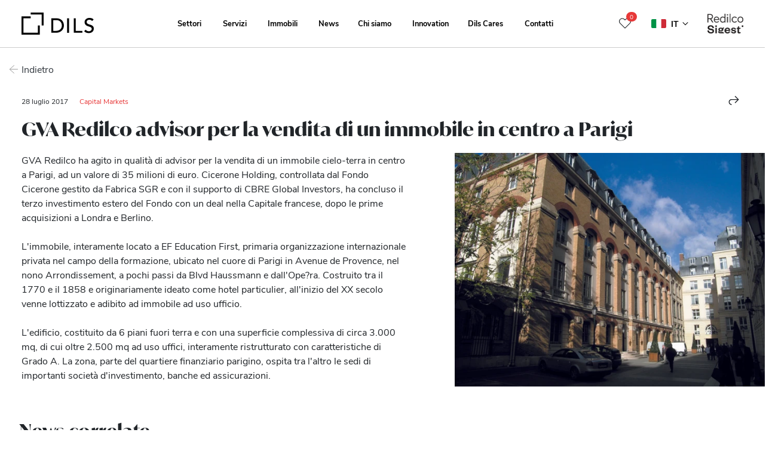

--- FILE ---
content_type: text/html; charset=UTF-8
request_url: https://dils.com/news/gva-redilco-advisor-per-la-vendita-a-fondo-cicerone-di-un-immobile-in-centro-a-parigi/
body_size: 16292
content:
<!doctype html>
<html lang="it-IT">
<head>
  <meta charset="utf-8">
  <meta http-equiv="x-ua-compatible" content="ie=edge">
  <meta name="viewport" content="width=device-width, initial-scale=1" />
  <meta name="theme-color" content="#111111" data-rh="true">
  <script type="text/javascript">
        window.PREAJAX = "==AcoBnL4Fmah1ibp1GZh9ibp1GZh1Cc39SbvNmLzxWak9yL6MHc0RHa";
    window.PREASSETS = "==wL0NXak9iM21SRS9mcw9ycl1WZoR3L05WZ052bj1Cc39SbvNmLzxWak9yL6MHc0RHa";
    window.GMAPSKEY = "4Y0RpVWQ5MVR5YFSXlFaBF0dOBVbVRnWWplYOhTO4kFR5NVY6lUQ";
    window.CURRENTLANGUAGE = 'it';
    window.SEARCHRESULTSURL = 'https://dils.com/news/';
    window.MAXUPLOADSIZE = '128 Mb';
  </script>
  <meta name='robots' content='index, follow, max-image-preview:large, max-snippet:-1, max-video-preview:-1' />
	<style>img:is([sizes="auto" i], [sizes^="auto," i]) { contain-intrinsic-size: 3000px 1500px }</style>
	<link rel="alternate" hreflang="it" href="https://dils.com/news/gva-redilco-advisor-per-la-vendita-a-fondo-cicerone-di-un-immobile-in-centro-a-parigi/" />
<link rel="preconnect" href="https://use.typekit.net" crossorigin />

	<!-- This site is optimized with the Yoast SEO plugin v26.4 - https://yoast.com/wordpress/plugins/seo/ -->
	<title>GVA Redilco advisor per la vendita di un immobile in centro a Parigi</title>
	<link rel="canonical" href="https://dils.com/news/gva-redilco-advisor-per-la-vendita-a-fondo-cicerone-di-un-immobile-in-centro-a-parigi/" />
	<meta property="og:locale" content="it_IT" />
	<meta property="og:type" content="article" />
	<meta property="og:title" content="GVA Redilco advisor per la vendita di un immobile in centro a Parigi" />
	<meta property="og:url" content="https://dils.com/news/gva-redilco-advisor-per-la-vendita-a-fondo-cicerone-di-un-immobile-in-centro-a-parigi/" />
	<meta property="og:site_name" content="Dils" />
	<meta property="og:image" content="https://rialto.apps.dils.com/assets/37007a38-a40f-41f8-afea-3e2d4fe289ae/gva-redilco-advisor-per-la-vendita-di-un-immobile-in-centro-a-parigi-featured/" />
	<meta name="twitter:card" content="summary_large_image" />
	<meta name="twitter:title" content="GVA Redilco advisor per la vendita di un immobile in centro a Parigi" />
	<meta name="twitter:image" content="https://rialto.apps.dils.com/assets/37007a38-a40f-41f8-afea-3e2d4fe289ae/gva-redilco-advisor-per-la-vendita-di-un-immobile-in-centro-a-parigi-featured/" />
	<script type="application/ld+json" class="yoast-schema-graph">{"@context":"https://schema.org","@graph":[{"@type":["WebPage","NewsArticle"],"@id":"https://dils.com/news/gva-redilco-advisor-per-la-vendita-a-fondo-cicerone-di-un-immobile-in-centro-a-parigi/#article","url":"https://dils.com/news/gva-redilco-advisor-per-la-vendita-a-fondo-cicerone-di-un-immobile-in-centro-a-parigi/","name":"GVA Redilco advisor per la vendita di un immobile in centro a Parigi","isPartOf":{"@id":"https://dils.com/#website"},"datePublished":"2017-07-27T22:00:00+00:00","dateModified":"2017-07-27T22:00:00+00:00","breadcrumb":{"@id":"https://dils.com/news/gva-redilco-advisor-per-la-vendita-a-fondo-cicerone-di-un-immobile-in-centro-a-parigi/#breadcrumb"},"inLanguage":"it-IT","potentialAction":[{"@type":"ReadAction","target":["https://dils.com/news/gva-redilco-advisor-per-la-vendita-a-fondo-cicerone-di-un-immobile-in-centro-a-parigi/"]}],"mainEntityOfPage":"https://dils.com/news/gva-redilco-advisor-per-la-vendita-a-fondo-cicerone-di-un-immobile-in-centro-a-parigi/","headline":"GVA Redilco advisor per la vendita di un immobile in centro a Parigi","description":"","author":{"@id":"https://dils.com#organization"},"publisher":{"@id":"https://dils.com#organization"},"primaryImageOfPage":{"@id":"https://dils.com/news/gva-redilco-advisor-per-la-vendita-a-fondo-cicerone-di-un-immobile-in-centro-a-parigi/#primaryimage"},"image":{"@type":"ImageObject","@id":"https://dils.com/news/gva-redilco-advisor-per-la-vendita-a-fondo-cicerone-di-un-immobile-in-centro-a-parigi/#primaryimage","url":"https://rialto.apps.dils.com/assets/37007a38-a40f-41f8-afea-3e2d4fe289ae/gva-redilco-advisor-per-la-vendita-di-un-immobile-in-centro-a-parigi-featured/","contentUrl":"https://rialto.apps.dils.com/assets/37007a38-a40f-41f8-afea-3e2d4fe289ae/gva-redilco-advisor-per-la-vendita-di-un-immobile-in-centro-a-parigi-featured/","caption":"GVA Redilco advisor per la vendita di un immobile in centro a Parigi","inLanguage":"it-IT"},"thumbnailUrl":"https://rialto.apps.dils.com/assets/37007a38-a40f-41f8-afea-3e2d4fe289ae/gva-redilco-advisor-per-la-vendita-di-un-immobile-in-centro-a-parigi-featured/","articleSection":["Investitori"],"keywords":"Capital Markets"},{"@type":"BreadcrumbList","@id":"https://dils.com/news/gva-redilco-advisor-per-la-vendita-a-fondo-cicerone-di-un-immobile-in-centro-a-parigi/#breadcrumb","itemListElement":[{"@type":"ListItem","position":1,"name":"Homepage","item":"https://dils.com"},{"@type":"ListItem","position":2,"name":"GVA Redilco advisor per la vendita di un immobile in centro a Parigi"}]},{"@type":"WebSite","@id":"https://dils.com/#website","url":"https://dils.com/","name":"Dils Real Estate","description":"Rewrite the rules","publisher":{"@id":"https://dils.com/#organization"},"alternateName":"Leader nel mercato dei servizi immobiliari","inLanguage":"it-IT"},{"@type":"Organization","@id":"https://dils.com/#organization","name":"Dils Real Estate","alternateName":"Dils S.p.A.","url":"https://dils.com/","logo":{"@type":"ImageObject","inLanguage":"it-IT","@id":"https://dils.com/#/schema/logo/image/","url":"https://dils.com/wp-content/uploads/2021/12/dils_social.png","contentUrl":"https://dils.com/wp-content/uploads/2021/12/dils_social.png","width":1080,"height":1080,"caption":"Dils Real Estate"},"image":{"@id":"https://dils.com/#/schema/logo/image/"},"sameAs":["https://social.dils.com/facebook/","https://social.dils.com/instagram/","https://social.dils.com/linkedin/","https://social.dils.com/youtube/"]},{"@type":"ImageObject","@id":"https://dils.com/news/gva-redilco-advisor-per-la-vendita-a-fondo-cicerone-di-un-immobile-in-centro-a-parigi/#primaryimage","url":"https://rialto.apps.dils.com/assets/37007a38-a40f-41f8-afea-3e2d4fe289ae/gva-redilco-advisor-per-la-vendita-di-un-immobile-in-centro-a-parigi-featured/","contentUrl":"https://rialto.apps.dils.com/assets/37007a38-a40f-41f8-afea-3e2d4fe289ae/gva-redilco-advisor-per-la-vendita-di-un-immobile-in-centro-a-parigi-featured/","caption":"GVA Redilco advisor per la vendita di un immobile in centro a Parigi","inLanguage":"it-IT"}]}</script>
	<!-- / Yoast SEO plugin. -->


<link rel='stylesheet' id='contact-form-7-css' href='https://dils.com/wp-content/plugins/contact-form-7/includes/css/styles.css?ver=6.1.3' type='text/css' media='all' />
<link rel='stylesheet' id='modal-window-css' href='https://dils.com/wp-content/plugins/modal-window/public/assets/css/modal.min.css?ver=6.2.3' type='text/css' media='all' />
<link rel='stylesheet' id='spam-protect-for-contact-form7-css' href='https://dils.com/wp-content/plugins/wp-contact-form-7-spam-blocker/frontend/css/spam-protect-for-contact-form7.css?ver=1.0.0' type='text/css' media='all' />
        <link rel="preload" href="https://dils.com/wp-content/plugins/dils-next-portal-integration/assets/build/plugin-public.css?ver=1.5.2" as="style" onload="this.onload=null;this.rel='stylesheet'">
        <noscript><link rel='stylesheet' id='dils-next-portal-integration-plugin-styles-css' href='https://dils.com/wp-content/plugins/dils-next-portal-integration/assets/build/plugin-public.css?ver=1.5.2' type='text/css' media='all' />
</noscript>
        <script>!function(t){"use strict";t.loadCSS||(t.loadCSS=function(){});var e=loadCSS.relpreload={};if(e.support=function(){var e;try{e=t.document.createElement("link").relList.supports("preload")}catch(t){e=!1}return function(){return e}}(),e.bindMediaToggle=function(t){var e=t.media||"all";function a(){t.media=e}t.addEventListener?t.addEventListener("load",a):t.attachEvent&&t.attachEvent("onload",a),setTimeout(function(){t.rel="stylesheet",t.media="only x"}),setTimeout(a,3e3)},e.poly=function(){if(!e.support())for(var a=t.document.getElementsByTagName("link"),n=0;n<a.length;n++){var o=a[n];"preload"!==o.rel||"style"!==o.getAttribute("as")||o.getAttribute("data-loadcss")||(o.setAttribute("data-loadcss",!0),e.bindMediaToggle(o))}},!e.support()){e.poly();var a=t.setInterval(e.poly,500);t.addEventListener?t.addEventListener("load",function(){e.poly(),t.clearInterval(a)}):t.attachEvent&&t.attachEvent("onload",function(){e.poly(),t.clearInterval(a)})}"undefined"!=typeof exports?exports.loadCSS=loadCSS:t.loadCSS=loadCSS}("undefined"!=typeof global?global:this);</script>        <link rel="preload" href="https://dils.com/wp-content/plugins/dils-next-portal-job-positions/assets/build/tailwind.css?ver=2.0.1" as="style" onload="this.onload=null;this.rel='stylesheet'">
        <noscript><link rel='stylesheet' id='dils-next-portal-job-positions-tailwindcss-css' href='https://dils.com/wp-content/plugins/dils-next-portal-job-positions/assets/build/tailwind.css?ver=2.0.1' type='text/css' media='all' />
</noscript>
                <link rel="preload" href="https://dils.com/wp-content/plugins/dils-next-portal-news/assets/build/tailwind.css?ver=1.2.5" as="style" onload="this.onload=null;this.rel='stylesheet'">
        <noscript><link rel='stylesheet' id='dils-next-portal-news-tailwindcss-css' href='https://dils.com/wp-content/plugins/dils-next-portal-news/assets/build/tailwind.css?ver=1.2.5' type='text/css' media='all' />
</noscript>
                <link rel="preload" href="https://dils.com/wp-content/plugins/dils-next-portal-properties/assets/build/dnpp-carousels.css?ver=3.3.10" as="style" onload="this.onload=null;this.rel='stylesheet'">
        <noscript><link rel='stylesheet' id='dils-next-portal-properties-carousels-style-css' href='https://dils.com/wp-content/plugins/dils-next-portal-properties/assets/build/dnpp-carousels.css?ver=3.3.10' type='text/css' media='all' />
</noscript>
                <link rel="preload" href="https://dils.com/wp-content/plugins/dils-next-portal-properties/assets/build/dnpp-public.css?ver=3.3.10" as="style" onload="this.onload=null;this.rel='stylesheet'">
        <noscript><link rel='stylesheet' id='dils-next-portal-properties-plugin-styles-css' href='https://dils.com/wp-content/plugins/dils-next-portal-properties/assets/build/dnpp-public.css?ver=3.3.10' type='text/css' media='all' />
</noscript>
                <link rel="preload" href="https://dils.com/wp-content/plugins/dils-next-portal-properties/assets/build/tailwind.css?ver=3.3.10" as="style" onload="this.onload=null;this.rel='stylesheet'">
        <noscript><link rel='stylesheet' id='dils-next-portal-properties-tailwindcss-css' href='https://dils.com/wp-content/plugins/dils-next-portal-properties/assets/build/tailwind.css?ver=3.3.10' type='text/css' media='all' />
</noscript>
        <link rel='stylesheet' id='sage/main.css-css' href='https://dils.com/wp-content/themes/proRE-v2/dist/styles/main_9b4a629c.css' type='text/css' media='all' />
<link rel='stylesheet' id='sage/standalone.css-css' href='https://dils.com/wp-content/themes/proRE-v2/dist/styles/standalone_9b4a629c.css' type='text/css' media='all' />
<script type="text/javascript" id="wpml-cookie-js-extra">
/* <![CDATA[ */
var wpml_cookies = {"wp-wpml_current_language":{"value":"it","expires":1,"path":"\/"}};
var wpml_cookies = {"wp-wpml_current_language":{"value":"en","expires":1,"path":"\/"}};
var wpml_cookies = {"wp-wpml_current_language":{"value":"it","expires":1,"path":"\/"}};
var wpml_cookies = {"wp-wpml_current_language":{"value":"it","expires":1,"path":"\/"}};
var wpml_cookies = {"wp-wpml_current_language":{"value":"en","expires":1,"path":"\/"}};
var wpml_cookies = {"wp-wpml_current_language":{"value":"it","expires":1,"path":"\/"}};
var wpml_cookies = {"wp-wpml_current_language":{"value":"it","expires":1,"path":"\/"}};
var wpml_cookies = {"wp-wpml_current_language":{"value":"en","expires":1,"path":"\/"}};
var wpml_cookies = {"wp-wpml_current_language":{"value":"it","expires":1,"path":"\/"}};
var wpml_cookies = {"wp-wpml_current_language":{"value":"it","expires":1,"path":"\/"}};
var wpml_cookies = {"wp-wpml_current_language":{"value":"it","expires":1,"path":"\/"}};
/* ]]> */
</script>
<script type="text/javascript" src="https://dils.com/wp-content/plugins/sitepress-multilingual-cms/res/js/cookies/language-cookie.js?ver=485900" id="wpml-cookie-js" defer="defer" data-wp-strategy="defer"></script>
<script type="text/javascript" src="https://dils.com/wp-includes/js/jquery/jquery.min.js?ver=3.7.1" id="jquery-core-js"></script>
<script type="text/javascript" src="https://dils.com/wp-includes/js/jquery/jquery-migrate.min.js?ver=3.4.1" id="jquery-migrate-js"></script>
<script type="text/javascript" src="https://dils.com/wp-content/plugins/wp-contact-form-7-spam-blocker/frontend/js/spam-protect-for-contact-form7.js?ver=1.0.0" id="spam-protect-for-contact-form7-js"></script>
<link rel="https://api.w.org/" href="https://dils.com/wp-json/" /><link rel="alternate" title="JSON" type="application/json" href="https://dils.com/wp-json/wp/v2/pages/137336" /><link rel="alternate" title="oEmbed (JSON)" type="application/json+oembed" href="https://dils.com/wp-json/oembed/1.0/embed?url=https%3A%2F%2Fdils.com%2Fnews%2F" />
<link rel="alternate" title="oEmbed (XML)" type="text/xml+oembed" href="https://dils.com/wp-json/oembed/1.0/embed?url=https%3A%2F%2Fdils.com%2Fnews%2F&#038;format=xml" />
<meta name="generator" content="WPML ver:4.8.5 stt:1,27;" />
<link rel="icon" href="https://dils.com/wp-content/uploads/2024/09/cropped-dils-favicon-square-32x32.png" sizes="32x32" />
<link rel="icon" href="https://dils.com/wp-content/uploads/2024/09/cropped-dils-favicon-square-192x192.png" sizes="192x192" />
<link rel="apple-touch-icon" href="https://dils.com/wp-content/uploads/2024/09/cropped-dils-favicon-square-180x180.png" />
<meta name="msapplication-TileImage" content="https://dils.com/wp-content/uploads/2024/09/cropped-dils-favicon-square-270x270.png" />
		<style type="text/css" id="wp-custom-css">
			/* Cookibot custom styles */
body #CybotCookiebotDialogDetailFooter,
body #CybotCookiebotDialogHeader,
body a#CybotCookiebotDialogPoweredbyCybot,
body div#CybotCookiebotDialogPoweredByText {
    display: none !important;
}
body #CybotCookiebotDialog {
    box-shadow: none !important;
}
@media screen and (max-width: 1280px) {
    body #CybotCookiebotDialog {
        width: 100%;
        bottom: 0;
        top: auto;
        transform: none;
        left: 0;
        right: 0;
    }
    body #CybotCookiebotDialog.CybotEdge {
        padding: 0 !important;
    }
    body #CybotCookiebotDialogBodyLevelButtonsSelectPane, 
    body #CybotCookiebotDialog .CybotCookiebotScrollContainer {
        border: none;
        margin: 0 10px;
    }
    body #CybotCookiebotDialog.CybotEdge #CybotCookiebotDialogBodyEdgeMoreDetails {
        margin: 0;
        justify-content: center;
    }
    body #CybotCookiebotDialogFooter #CybotCookiebotDialogBodyButtonsWrapper {
        
        flex-direction: row !important;
    }
    body #CybotCookiebotDialogFooter .CybotCookiebotDialogBodyButton {
        width: 50% !important;
    }
} 
body #CybotCookiebotDialog *, #CybotCookiebotDialogBodyUnderlay * {
    font-size: 12px !important;
}
body #CybotCookiebotDialogBodyContent {
    font-family: Nunito, Arial !important; 
    font-size: 60%;
}
body #CybotCookiebotDialogBodyContentText {
    line-height: 14px !important;
}
body #CybotCookiebotDialog #CybotCookiebotDialogBodyContentText a, 
body #CybotCookiebotDialog.CybotEdge #CybotCookiebotDialogBodyEdgeMoreDetails a {
    color: #fff !important;
    text-decoration: underline !important;
}
body #CybotCookiebotDialogFooter .CybotCookiebotDialogBodyButton {
    border-radius: 0 !important;
}
body #CybotCookiebotDialogFooter .CybotCookiebotDialogBodyButton {
    padding: 5px;
}

/* Solo desktop????? */
body #CybotCookiebotDialog.CybotEdge #CybotCookiebotDialogHeader, 
body #CybotCookiebotDialogPoweredbyCybot {
    width: 80px;
    padding: 10px;
}
body #CybotCookiebotDialog.CybotEdge {
    padding: 10px;
    border-radius: 0;
}
body #CybotCookiebotDialog #CybotCookiebotDialogBody .CybotCookiebotScrollContainer {
    max-height: 90px;
    min-height: 90px !important;
}
body #CybotCookiebotDialog.CybotEdge.CybotMultilevel .CybotCookiebotDialogBodyBottomWrapper {
    border: none;
    margin: 0;
    padding: 0 5px;
}
body #CybotCookiebotDialog .CybotCookiebotDialogBodyLevelButtonSliderWrapper {
    transform: scale(.7);
}

/* Solo mobile????? */
body #CybotCookiebotDialogBodyLevelButtonsSelectPane .CybotCookiebotDialogBodyLevelButtonWrapper {
	padding: 0;
	justify-content: start;
	flex-direction: row-reverse;
	width: 50%;
}
@media screen and (min-width: 601px) {
    body #CybotCookiebotDialog {
        max-width: 100%;
    }
    body #CybotCookiebotDialogBodyLevelButtonsSelectPane .CybotCookiebotDialogBodyLevelButtonWrapper {
        border: none !important;
        width: 25%;
    }
}
		</style>
		
  <script>
    var ENABLE_GTM = true;
  </script>

      <script>
      dataLayer = [{"siteName":"Dils","domainName":"dils.com","contentGroup":"Pagine servizio","language":"it","newsCategory":"","pageTitle":"News","pageTemplate":"altro","contract":"","city":"","area":"","productIds":"","productName":"","productSku":"","productType":"","surface":""}];
      if (!ENABLE_GTM)
        console.log('GTM DISABLED | Current Datalayer:', JSON.stringify(dataLayer));
      else
        console.log('GTM ENABLE | Current Datalayer:', JSON.stringify(dataLayer));
    </script>
  
      <!--Cookiebot-->
<script 
    id="Cookiebot" 
	src="https://consent.cookiebot.com/uc.js" 
	data-cbid="16044052-d028-472a-b52c-fdd6c6a39765" 
	data-framework="TCFv2.2"
	data-blockingmode="auto" 
	type="text/javascript">
</script>
<script>
document.getElementById('Cookiebot').setAttribute('data-culture',window.CURRENTLANGUAGE);
</script>
<!-- End Cookiebot-->

<script data-cookieconsent="ignore">
    window.dataLayer = window.dataLayer || [];
    function gtag() {
        dataLayer.push(arguments);
    }
    gtag("consent", "default", {
        ad_storage: "denied",
        analytics_storage: "denied",
        functionality_storage: "denied",
        personalization_storage: "denied",
        security_storage: "granted",
        wait_for_update: 2000,
    });
    gtag("set", "ads_data_redaction", true);
</script>

<!-- Google Tag Manager -->
<script>(function(w,d,s,l,i){w[l]=w[l]||[];w[l].push({'gtm.start':
	new Date().getTime(),event:'gtm.js'});var f=d.getElementsByTagName(s)[0],
j=d.createElement(s),dl=l!='dataLayer'?'&l='+l:'';j.async=true;j.src=
'https://www.googletagmanager.com/gtm.js?id='+i+dl;f.parentNode.insertBefore(j,f);
})(window,document,'script','dataLayer','GTM-5RHXFLJ');</script>
<!-- End Google Tag Manager -->

<script type="text/javascript">
    (function(e,t,o,n,p,r,i){e.visitorGlobalObjectAlias=n;e[e.visitorGlobalObjectAlias]=e[e.visitorGlobalObjectAlias]||function(){(e[e.visitorGlobalObjectAlias].q=e[e.visitorGlobalObjectAlias].q||[]).push(arguments)};e[e.visitorGlobalObjectAlias].l=(new Date).getTime();r=t.createElement("script");r.src=o;r.async=true;i=t.getElementsByTagName("script")[0];i.parentNode.insertBefore(r,i)})(window,document,"https://diffuser-cdn.app-us1.com/diffuser/diffuser.js","vgo");
    vgo('setAccount', '224887853');
    vgo('setTrackByDefault', true);
 
    vgo('process');
</script>

<script> (function(ss,ex){ window.ldfdr=window.ldfdr||function(){(ldfdr._q=ldfdr._q||[]).push([].slice.call(arguments));}; (function(d,s){ fs=d.getElementsByTagName(s)[0]; function ce(src){ var cs=d.createElement(s); cs.src=src; cs.async=1; fs.parentNode.insertBefore(cs,fs); }; ce('https://sc.lfeeder.com/lftracker_v1_'+ss+(ex?'_'+ex:'')+'.js'); })(document,'script'); })('ywVkO4XRzKp8Z6Bj'); </script>
  
</head>

<body class="wp-singular page-template page-template- page-template-www page-template-corporatewebsite_484 page-template-public page-template-wp-content page-template-plugins page-template-dils-next-portal-news page-template-templates page-template-custom page-template-news page-template-wwwcorporatewebsite_484publicwp-contentpluginsdils-next-portal-newstemplatescustomnews page page-id-137336 wp-theme-proRE-v2resources dils-next-portal-integration news app-data index-data singular-data page-data page-137336-data page-news-data news-data">

      <!-- Google Tag Manager (noscript) -->
<noscript><iframe src="https://www.googletagmanager.com/ns.html?id=GTM-5RHXFLJ"
height="0" width="0" style="display:none;visibility:hidden"></iframe></noscript>
<!-- End Google Tag Manager (noscript) -->
  
  
  <div class="page-wrapper navbar-padding" id="pre-app">
    <script type="text/javascript">
  window.CURRENTLANGUAGECODE = 'IT';
</script>
<style>
  @media  only screen and (min-width: 991px) and (max-width: 1300px) {
    nav.navbar ul.nav li.menu-item a.nav-link {
      font-size: 0.8rem !important;
    }
  }
</style>
<header class="banner banner-header fixed-top transparent" id="banner-0">
      <div class="w-100 text-white bg-black position-relative text-center justify-content-center align-items-center"
      id="select-country-language-div" style="display: none !important;">
      <span class="p-3 text-center d-none d-lg-block">
        Choose your country to see local content
      </span>
      <div class="btn-group align-items-center">
                            <button type="button" style="background-color: #3F4254;width: 237px;"
            class="border-0 btn btn-sm btn-radius btn-secondary text-left dropdown-toggle d-none align-items-center"
            id="country-button-it" data-toggle="dropdown" aria-haspopup="true" aria-expanded="false">
            <img class="country-flag mr-2" id="language-country-flag" alt="language-country-flag" width="24"
              height="18" src="https://dils.com/wp-content/themes/proRE-v2/dist/images/countries/it_b3dd9931.png">
            <span class="language-country-name">Italy</span>
            <img src="https://dils.com/wp-content/themes/proRE-v2/dist/images/icons/chevron_down/black_197cbd64.svg" alt="language-country-flag" class="position-absolute dropdown-arrow-down"
              style="right: 3%;top:40%;">
          </button>
                            <button type="button" style="background-color: #3F4254;width: 237px;"
            class="border-0 btn btn-sm btn-radius btn-secondary text-left dropdown-toggle d-none align-items-center"
            id="country-button-nl" data-toggle="dropdown" aria-haspopup="true" aria-expanded="false">
            <img class="country-flag mr-2" id="language-country-flag" alt="language-country-flag" width="24"
              height="18" src="https://dils.com/wp-content/themes/proRE-v2/dist/images/countries/nl_e89dd1a7.png">
            <span class="language-country-name">Netherlands</span>
            <img src="https://dils.com/wp-content/themes/proRE-v2/dist/images/icons/chevron_down/black_197cbd64.svg" alt="language-country-flag" class="position-absolute dropdown-arrow-down"
              style="right: 3%;top:40%;">
          </button>
                            <button type="button" style="background-color: #3F4254;width: 237px;"
            class="border-0 btn btn-sm btn-radius btn-secondary text-left dropdown-toggle d-none align-items-center"
            id="country-button-pt" data-toggle="dropdown" aria-haspopup="true" aria-expanded="false">
            <img class="country-flag mr-2" id="language-country-flag" alt="language-country-flag" width="24"
              height="18" src="https://dils.com/wp-content/themes/proRE-v2/dist/images/countries/pt-pt_8fbe39e2.png">
            <span class="language-country-name">Portugal</span>
            <img src="https://dils.com/wp-content/themes/proRE-v2/dist/images/icons/chevron_down/black_197cbd64.svg" alt="language-country-flag" class="position-absolute dropdown-arrow-down"
              style="right: 3%;top:40%;">
          </button>
                            <button type="button" style="background-color: #3F4254;width: 237px;"
            class="border-0 btn btn-sm btn-radius btn-secondary text-left dropdown-toggle d-none align-items-center"
            id="country-button-es" data-toggle="dropdown" aria-haspopup="true" aria-expanded="false">
            <img class="country-flag mr-2" id="language-country-flag" alt="language-country-flag" width="24"
              height="18" src="https://dils.com/wp-content/themes/proRE-v2/dist/images/countries/es_ff6ae7ce.png">
            <span class="language-country-name">Spain</span>
            <img src="https://dils.com/wp-content/themes/proRE-v2/dist/images/icons/chevron_down/black_197cbd64.svg" alt="language-country-flag" class="position-absolute dropdown-arrow-down"
              style="right: 3%;top:40%;">
          </button>
        
        <div class="dropdown-menu text-white p-0" style="background-color: #3F4254;">
                                  <a class="dropdown-item text-white d-flex align-items-center p-2"
              id="language-country-flag-it"
              style="background-color: #3F4254;width: 237px; font-size: 14px"
              href="https://dils.com">
              <img class="country-flag mr-2" alt="IT" width="25" height="15"
                src="https://dils.com/wp-content/themes/proRE-v2/dist/images/countries/it_b3dd9931.png">
              Italy
            </a>
                                  <a class="dropdown-item text-white d-flex align-items-center p-2"
              id="language-country-flag-nl"
              style="background-color: #3F4254;width: 237px; font-size: 14px"
              href="https://dils.nl">
              <img class="country-flag mr-2" alt="NL" width="25" height="15"
                src="https://dils.com/wp-content/themes/proRE-v2/dist/images/countries/nl_e89dd1a7.png">
              Netherlands
            </a>
                                  <a class="dropdown-item text-white d-flex align-items-center p-2"
              id="language-country-flag-pt_pt"
              style="background-color: #3F4254;width: 237px; font-size: 14px"
              href="https://dils.pt">
              <img class="country-flag mr-2" alt="PT_PT" width="25" height="15"
                src="https://dils.com/wp-content/themes/proRE-v2/dist/images/countries/pt-pt_8fbe39e2.png">
              Portugal
            </a>
                                  <a class="dropdown-item text-white d-flex align-items-center p-2"
              id="language-country-flag-es"
              style="background-color: #3F4254;width: 237px; font-size: 14px"
              href="https://www.lucasfox.es">
              <img class="country-flag mr-2" alt="ES" width="25" height="15"
                src="https://dils.com/wp-content/themes/proRE-v2/dist/images/countries/es_ff6ae7ce.png">
              Spain
            </a>
                  </div>
      </div>
      <div class="align-items-center h-100" style="display: inline-flex;vertical-align: middle;">
        <a href="https://dils.com" class="btn btn-sm btn-radius btn-primary ml-4"
          id="btn-change-language">Visit</a>
      </div>
      <div class="align-items-center h-100 ml-5 d-none d-md-flex pointer" id="close-select-country-language-div"
        style="cursor:pointer;display: inline-flex;vertical-align: middle;"><img width="20" height="20"
          src="https://dils.com/wp-content/themes/proRE-v2/dist/images/icons/ico-times_b3c15a62.svg"></div>
    </div>
    <div class="container">
    <nav class="navbar navbar-expand-lg">

  <a class="brand d-block d-lg-none" href="https://dils.com/">

          <img src="https://dils.com/wp-content/uploads/2021/12/Logo-DILS-Black-74.png" alt="Dils">
      </a>

  <div class="navbar-mobile-overlay navbar-toggler collapsed" type="button" data-toggle="collapse"
    data-target="#navbarCollapse" aria-controls="navbarCollapse" aria-expanded="false" aria-label="Toggle navigation">
  </div>

  <style>
    @media  screen and (max-width: 991.98px) {
      .navbar-mobile-overlay {
        background-color: rgba(0, 0, 0, 0.5) !important;
        position: absolute;
        top: 53px;
        left: 0;
        width: 100%;
        height: 100vh;
        cursor: pointer;
        transform: translateX(0);
        opacity: 1;
        transition: transform 0ms ease-in 0ms, opacity 350ms ease-in 150ms;
      }

      .navbar-mobile-overlay.collapsed {
        opacity: 0;
        transform: translateX(120%);
      }
    }
  </style>

  <div class="navbar-collapse px-lg-3" id="navbarCollapse">
  <div class="col-lg-3 px-0">
    <span id="wow-modal-id-6" class="d-none"></span>
    <a class="brand d-none d-lg-block" href="https://dils.com/">

              <img class="logo-light" src="https://dils.com/wp-content/uploads/2021/12/Logo-DILS-White-74.png" width="121" height="37"
          alt="Dils">
      
              <img class="logo-dark" src="https://dils.com/wp-content/uploads/2021/12/Logo-DILS-Black-74.png" width="121" height="37"
          alt="Dils">
      
    </a>
  </div>

      <div class="col-lg-auto flex-grow-1"><ul id="menu-menu-principale" class="nav navbar-nav justify-content-center flex-nowrap"><li id="menu-item-13199" class="menu-item menu-item-type-custom menu-item-object-custom menu-item-has-children menu-item-13199 nav-item dropdown"><a href="#" class="nav-link dropdown-toggle" data-toggle="dropdown">Settori</a>
<div class="dropdown-menu">
<a href="https://dils.com/settori/uffici/" class="dropdown-item">Uffici</a><a href="https://dils.com/settori/logistica-industriale/" class="dropdown-item">Logistica e Industriale</a><a href="https://dils.com/settori/retail/" class="dropdown-item">Retail</a><a href="https://dils.com/settori/hospitality/" class="dropdown-item">Hospitality</a><a href="https://dils.com/settori/living-residential/" class="dropdown-item">Living e Residenziale</a></div>
<li id="menu-item-13204" class="menu-item menu-item-type-custom menu-item-object-custom menu-item-has-children menu-item-13204 nav-item dropdown"><a href="#" class="nav-link dropdown-toggle" data-toggle="dropdown">Servizi</a>
<div class="dropdown-menu">
<a href="https://dils.com/servizi/utilizzatori/" class="dropdown-item">Utilizzatori</a><a href="https://dils.com/servizi/proprietari/" class="dropdown-item">Proprietari</a><a href="https://dils.com/servizi/investitori/" class="dropdown-item">Investitori</a></div>
<li id="menu-item-13210" class="neighborhood-page menu-item menu-item-type-custom menu-item-object-custom menu-item-has-children menu-item-13210 nav-item dropdown"><a href="#" class="nav-link dropdown-toggle" data-toggle="dropdown">Immobili</a>
<div class="dropdown-menu">
<a href="https://dils.com/immobili/uffici/" class="dropdown-item">Uffici</a><a href="https://dils.com/immobili/logistica/" class="dropdown-item">Logistica e Industriale</a><a href="https://dils.com/immobili/retail/" class="dropdown-item">Retail</a><a href="https://dils.com/immobili/living/" class="dropdown-item">Living e Residenziale</a><a href="https://dils.com/guida-quartieri/milano/" class="dropdown-item">Guida ai quartieri di Milano</a></div>
<li id="menu-item-13197" class="menu-item menu-item-type-post_type menu-item-object-page menu-item-13197 nav-item"><a href="https://dils.com/news-e-ricerche/" class="nav-link">News</a><li id="menu-item-16480" class="menu-item menu-item-type-custom menu-item-object-custom menu-item-has-children menu-item-16480 nav-item dropdown"><a href="#" class="nav-link dropdown-toggle" data-toggle="dropdown">Chi siamo</a>
<div class="dropdown-menu">
<a href="https://dils.com/chi-siamo/" class="dropdown-item">Questi siamo noi</a><a href="https://dils.com/chi-siamo/dils-manifesto/" class="dropdown-item">Il Manifesto Dils</a><a href="https://dils.com/chi-siamo/international/" class="dropdown-item">International</a><a href="https://dils.com/chi-siamo/dils-club/" class="dropdown-item">Il Dils Club</a><a href="https://dils.com/chi-siamo/rebranding/" class="dropdown-item">Rebranding</a><a href="https://dils.com/lavora-con-noi/" class="dropdown-item">Lavora con noi</a></div>
<li id="menu-item-65874" class="innovation-page menu-item menu-item-type-post_type menu-item-object-page menu-item-65874 nav-item"><a href="https://dils.com/transformation/" class="nav-link">Innovation</a><li id="menu-item-62680" class="menu-item menu-item-type-custom menu-item-object-custom menu-item-has-children menu-item-62680 nav-item dropdown"><a href="#" class="nav-link dropdown-toggle" data-toggle="dropdown">Dils Cares</a>
<div class="dropdown-menu">
<a href="https://dils.com/giveback/" class="dropdown-item">Give Back</a><a href="https://dils.com/this-is-my-milano/" class="dropdown-item">This is my Milano</a><a href="https://dils.com/this-is-my-milano/porta-romana/" class="dropdown-item">Porta Romana</a><a href="https://dils.com/this-is-my-milano/lambrate/" class="dropdown-item">Lambrate</a><a href="https://dils.com/this-is-my-milano/isola/" class="dropdown-item">Isola</a><a href="https://dils.com/this-is-my-milano/maggiolina/" class="dropdown-item">Maggiolina</a><a href="https://dils.com/this-is-my-milano/ticinese/" class="dropdown-item">Ticinese</a><a href="https://dils.com/this-is-my-milano/scalo-di-porta-romana/" class="dropdown-item">Scalo di Porta Romana</a><a href="https://dils.com/this-is-my-milano/timm-news/" class="dropdown-item">News</a></div>
<li id="menu-item-13194" class="menu-item menu-item-type-post_type menu-item-object-page menu-item-13194 nav-item"><a href="https://dils.com/contatti/" class="nav-link">Contatti</a></ul></div>
  
  <div class="row d-block d-lg-none mt-3">
    <div class="col" style="padding-right: 62px;"> 

              <a href="https://social.dils.com/linkedin/" target="_blank" rel="noopener noreferrer" class="social-link linkedin me-3"
          aria-label="Visit our LinkedIn page. Opens in a new tab.">
          <i class="fa fa-linkedin" aria-hidden="true"></i>
        </a>
      
              <a href="https://social.dils.com/facebook/" target="_blank" rel="noopener noreferrer" class="social-link facebook me-3"
          aria-label="Visit our Facebook page. Opens in a new tab.">
          <i class="fa fa-facebook" aria-hidden="true"></i>
        </a>
      
              <a href="https://social.dils.com/instagram/" target="_blank" rel="noopener noreferrer" class="social-link instagram me-3"
          aria-label="Visit our Instagram profile. Opens in a new tab.">
          <i class="fa fa-instagram" aria-hidden="true"></i>
        </a>
      
              <a href="https://social.dils.com/youtube/" target="_blank" rel="noopener noreferrer" class="social-link youtube"
          aria-label="Visit our YouTube channel. Opens in a new tab.">
          <i class="fa fa-youtube" aria-hidden="true"></i>
        </a>
          </div>
  </div>

            <a class="dnpp-go-to-favourites" href="https://dils.com/preferiti/">
        <svg xmlns="http://www.w3.org/2000/svg" viewBox="0 0 14 12" height="24" width="32">
    <g fill="none" fill-rule="evenodd">
        <path class="favourites-heart-bg" fill=""
            d="M7 12c-.1 0-.2-.037-.276-.112l-5.61-5.505a3.694 3.694 0 0 1 0-5.288A3.823 3.823 0 0 1 3.81 0c1.018 0 1.975.389 2.694 1.095L7 1.582l.497-.487A3.823 3.823 0 0 1 10.19 0c1.018 0 1.975.389 2.695 1.095a3.694 3.694 0 0 1 0 5.288l-5.61 5.505A.393.393 0 0 1 7 12Z" />
        <path class="favourites-heart-border" fill=""
            d="M7 12c-.1 0-.2-.037-.276-.112l-5.61-5.505a3.694 3.694 0 0 1 0-5.288A3.823 3.823 0 0 1 3.81 0c1.018 0 1.975.389 2.694 1.095L7 1.582l.497-.487A3.823 3.823 0 0 1 10.19 0c1.018 0 1.975.389 2.695 1.095a3.694 3.694 0 0 1 0 5.288l-5.61 5.505A.393.393 0 0 1 7 12ZM3.809.766c-.81 0-1.57.31-2.142.871a2.937 2.937 0 0 0 0 4.205L7 11.075l5.334-5.233a2.937 2.937 0 0 0 0-4.205 3.04 3.04 0 0 0-2.143-.87c-.81 0-1.57.309-2.142.87l-.773.758c-.152.15-.4.15-.552 0l-.773-.758A3.039 3.039 0 0 0 3.81.767Z" />
    </g>
</svg>
        <sup><span class="dnpp-favourites-counter">0</span></sup>
      </a>
      
    <div class="lang-selector lang-selector-red-underline custom-nav-item lang-lg">
    <div class="btn-group align-items-center btn-icon-effect">
      <button type="button"
        class="border-0 btn btn-sm btn-radius text-left dropdown-toggle d-flex align-items-center nav-link"
        data-toggle="dropdown" aria-haspopup="true" aria-expanded="false">
        <img width="25" class="country-flag" height="15" src="https://dils.com/wp-content/themes/proRE-v2/dist/images/countries/it_b3dd9931.png"
          alt="IT" />
        <span class="d-block ml-2 font-weight-bold">IT</span>
        <img width="10" height="10" src="https://dils.com/wp-content/themes/proRE-v2/dist/images/icons/chevron_down/black_197cbd64.svg" class="position-absolute dropdown-arrow-down"
          alt="language-country-flag" id="img-open-close" style="right: 0; top: 14px;" />
      </button>
      <div class="dropdown-menu dropdown-menu-right border-top-0"
        style="margin-top: 22px !important;background-color: hsla(0,0%,100%,.8);">
        <div class="d-flex">
          <div>
            <div class="text-uppercase text-red font-weight-bold px-4 pb-2 small">Language</div>
            <div class="lang-switch-custom">
                              <a class="text-decoration-none px-4 py-1 d-flex align-items-center font-weight-bold  text-black  "
                  href="https://dils.com/en/news/" title="Switch to Inglese">
                  <span class="small font-weight-bold text-center text-black bg-white mr-1" style="width: 24px;">
                                          EN
                                      </span>
                  <span style="font-size: 0.875rem; width: auto;">Inglese</span>
                </a>
                              <a class="text-decoration-none px-4 py-1 d-flex align-items-center font-weight-bold  text-red  "
                  href="https://dils.com/news/" title="Switch to Italiano">
                  <span class="small font-weight-bold text-center text-black bg-white mr-1" style="width: 24px;">
                                          IT
                                      </span>
                  <span style="font-size: 0.875rem; width: auto;">Italiano</span>
                </a>
                          </div>
          </div>

          <div>
            <div class="text-uppercase text-red font-weight-bold px-4 pb-2 small">Country</div>
                                        <a class="text-decoration-none px-4 py-1 d-flex align-items-center font-weight-bold text-red"
                href="https://dils.com">
                <img class="country-flag mr-2" alt="IT" width="25" height="15"
                  src="https://dils.com/wp-content/themes/proRE-v2/dist/images/countries/it_b3dd9931.png">
                <span style="font-size: 0.875rem; width: auto;">Italy</span>
              </a>
                                        <a class="text-decoration-none px-4 py-1 d-flex align-items-center font-weight-bold text-black"
                href="https://dils.nl">
                <img class="country-flag mr-2" alt="NL" width="25" height="15"
                  src="https://dils.com/wp-content/themes/proRE-v2/dist/images/countries/nl_e89dd1a7.png">
                <span style="font-size: 0.875rem; width: auto;">Netherlands</span>
              </a>
                                        <a class="text-decoration-none px-4 py-1 d-flex align-items-center font-weight-bold text-black"
                href="https://dils.pt">
                <img class="country-flag mr-2" alt="PT_PT" width="25" height="15"
                  src="https://dils.com/wp-content/themes/proRE-v2/dist/images/countries/pt-pt_8fbe39e2.png">
                <span style="font-size: 0.875rem; width: auto;">Portugal</span>
              </a>
                                        <a class="text-decoration-none px-4 py-1 d-flex align-items-center font-weight-bold text-black"
                href="https://www.lucasfox.es">
                <img class="country-flag mr-2" alt="ES" width="25" height="15"
                  src="https://dils.com/wp-content/themes/proRE-v2/dist/images/countries/es_ff6ae7ce.png">
                <span style="font-size: 0.875rem; width: auto;">Spain</span>
              </a>
                      </div>
        </div>
      </div>
    </div>
  </div>

  <div class="lang-sm align-items-center justify-content-end pr-3 pt-3">
    <div class="lang-selector  custom-nav-item p-0">
      <ul class="navbar-nav mr-auto w-100">
        <li class="nav-item dropdown">
          <a class="nav-link dropdown-toggle font-weight-bold" href="#" role="button" data-toggle="dropdown"
            title="Choose language">
                          IT
            
          </a>
          <div class="dropdown-menu dropdown-menu-right dropdown-menu-lang p-0">
                          <a style="font-weight: 700" class="dropdown-item "
                href="https://dils.com/en/news/" title="Switch to Inglese">
                                  EN
                              </a>
                          <a style="font-weight: 700" class="dropdown-item  text-red "
                href="https://dils.com/news/" title="Switch to Italiano">
                                  IT
                              </a>
                      </div>
        </li>
      </ul>
    </div>
          <div class="ml-3 mr-3 text-gray">
        |
      </div>
      <div>
        <div class="btn-group align-items-center btn-icon-effect">
          <button type="button"
            class="border-0 btn btn-sm btn-radius text-left dropdown-toggle d-flex align-items-center"
            data-toggle="dropdown" aria-haspopup="true" aria-expanded="false">
                        <img class="country-flag" width="25" height="15" style="margin-right: 22px !important;"
              src="https://dils.com/wp-content/themes/proRE-v2/dist/images/countries/it_b3dd9931.png" alt="IT" />
            <img width="14" height="10" src="https://dils.com/wp-content/themes/proRE-v2/dist/images/icons/chevron_down/black_197cbd64.svg" alt="language-country-flag" id="img-open-close"
              class="position-absolute dropdown-arrow-down" style="right:2px;top:8px;" />
          </button>
          <div class="dropdown-menu mt-2 border-0" style="left:-102px !important;">
                                        <a style="font-weight: 700"
                class="dropdown-item d-flex align-items-center justify-content-end text-red"
                href="https://dils.com">
                Italy
                <img class="country-flag ml-2" alt="IT" width="25" height="15"
                  src="https://dils.com/wp-content/themes/proRE-v2/dist/images/countries/it_b3dd9931.png">
              </a>
                                        <a style="font-weight: 700"
                class="dropdown-item d-flex align-items-center justify-content-end text-black"
                href="https://dils.nl">
                Netherlands
                <img class="country-flag ml-2" alt="NL" width="25" height="15"
                  src="https://dils.com/wp-content/themes/proRE-v2/dist/images/countries/nl_e89dd1a7.png">
              </a>
                                        <a style="font-weight: 700"
                class="dropdown-item d-flex align-items-center justify-content-end text-black"
                href="https://dils.pt">
                Portugal
                <img class="country-flag ml-2" alt="PT_PT" width="25" height="15"
                  src="https://dils.com/wp-content/themes/proRE-v2/dist/images/countries/pt-pt_8fbe39e2.png">
              </a>
                                        <a style="font-weight: 700"
                class="dropdown-item d-flex align-items-center justify-content-end text-black"
                href="https://www.lucasfox.es">
                Spain
                <img class="country-flag ml-2" alt="ES" width="25" height="15"
                  src="https://dils.com/wp-content/themes/proRE-v2/dist/images/countries/es_ff6ae7ce.png">
              </a>
                      </div>
        </div>
      </div>
      </div>
</div>
<style>
  #language-modal-dropdown:after {
    content: '' !important;
    border: none !important;
  }

  @media (min-width: 992px) {
    nav.navbar ul.nav {
      border-bottom: 0 !important;
    }

    .banner.banner-header {
      border-bottom: 1px solid #ccc !important;
    }

    .lang-sm {
      display: none !important;
    }

    .navbar {
      padding: 0 !important;
    }

    nav.navbar ul.nav a.nav-link {
      padding: 1.8rem 0;
    }
  }

  @media (max-width: 992px) {
    .lang-lg {
      display: none;
    }

    .lang-sm {
      display: flex !important;
    }
  }

  .lang-selector-red-underline:hover>.btn-group:before {
    content: ' ';
    position: absolute;
    height: 2px;
    width: 100%;
    background: #e73838;
    bottom: -21px;
    left: 0;
  }

  .btn-icon-effect.show>button>#img-open-close {
    content: url("[data-uri]");
  }
</style>

  <div class="d-none d-lg-inline-block mr-lg-3 ml-lg-3">
                  <img class="img-header-secondary img-light" src="https://dils.com/wp-content/uploads/2023/10/redilco-sigest-white.png"
          alt="Redilco Sigest" width="60" height="33">
      
              <img class="img-header-secondary img-dark" src="https://dils.com/wp-content/uploads/2023/10/redilco-sigest-black.png"
          alt="Redilco Sigest" width="60" height="33">
            </div>

            <img class="img-header-secondary mr-4 d-inline-block d-lg-none"
        src="https://dils.com/wp-content/uploads/2023/10/redilco-sigest-black.png" alt="Redilco Sigest"
        width="60" height="33">
      
  <button class="navbar-toggler collapsed" type="button" data-toggle="collapse" data-target="#navbarCollapse"
    aria-controls="navbarCollapse" aria-expanded="false" aria-label="Toggle navigation">
    <span class="icon-bar"></span>
    <span class="icon-bar"></span>
    <span class="icon-bar"></span>
  </button>

</nav>
  </div>
</header>



          
    
    
    
<div class="dnpn-container dnpp-mt-6">
      <div class="pages-navigation dnpn-px-3 lg:dnpn-px-0">
      <div class="pre-icon-group">
        <a class="pre-icon arrow-left-grey clickable text-dark" href="https://dils.com/news-e-ricerche/">
          Indietro        </a>
      </div>
    </div>
  
  <article class="dnpn-mb-8 dnpn-mt-6">
    <header class="dnpn-mb-6 dnpn-px-3 lg:dnpn-px-0">
      <div class="dnpn-flex dnpn-flex-wrap dnpn-gap-4 dnpn-items-center dnpn-justify-between dnpn-mb-4">
        <div class="meta">
  <time class="dnpn-news-date dnpn-text-xs dnpn-mr-4"
    datetime="2017-07-27T22:00:00.000Z">
    28 luglio 2017  </time>

      <span class="dnpn-news-tags">
              <a href="https://dils.com/news-e-ricerche/?tag=capital-markets" class="dnpn-text-xs dnpn-inline-block dnpn-text-red hover:dnpn-no-underline dnpn-transition-colors dnpn-duration-300">Capital Markets</a>          </span>
  </div>        
<div class="dnpn-relative">
  <div id="dnpn-share"
    class="dnpn-share dnpn-info-button dnpn-inline-block dnpn-cursor-pointer dnpn-relative !dnpn-text-black hover:!dnpn-text-black/70 dnpn-transition-colors dnpn-duration-300 hover:dnpn-no-underline"
    title="Condividi" tabindex="0">
    <svg width="32" height="32" viewBox="0 0 32 32" fill="none" xmlns="http://www.w3.org/2000/svg">
    <path
        d="M19.7188 5.28125L18.2812 6.71875L24.5625 13H11C7.14453 13 4 16.1445 4 20C4 23.8555 7.14453 27 11 27V25C8.22656 25 6 22.7734 6 20C6 17.2266 8.22656 15 11 15H24.5625L18.2812 21.2812L19.7188 22.7188L27.7188 14.7188L28.4062 14L27.7188 13.2812L19.7188 5.28125Z"
        fill="currentColor" />
</svg>  </div>
  <div id="dnpn-share-menu"
    class="dnpn-share-dropdown dnpn-absolute dnpn-left-0 dnpn-mt-0 dnpn-w-auto dnpn-bg-white dnpn-rounded-sm dnpn-overflow-hidden dnpn-shadow-lg dnpn-border dnpn-border-black-20 dnpn-transition-opacity dnpn-duration-300 dnpn-opacity-0 dnpn-invisible dnpn-z-[21]">
    <a href="mailto:?subject=Dils News: GVA Redilco advisor per la vendita di un immobile in centro a Parigi&body=Vorrei condividere con te questa News di Dils: https%3A%2F%2Fdils.com%2Fnews%2Fgva-redilco-advisor-per-la-vendita-a-fondo-cicerone-di-un-immobile-in-centro-a-parigi%2F"
      target="blank" rel="noopener noreferrer nofollow" title="Condividi via Email"
      class="dnpn-share-link dnpn-flex dnpn-p-2 dnpn-text-sm dnpn-text-black dnpn-border-b dnpn-border-black-20 hover:dnpn-no-underline hover:dnpn-bg-black-20/30 dnpn-transition-colors dnpn-duration-300"
      data-gtm-event='{&quot;event&quot;:&quot;shareNews&quot;,&quot;eventCategory&quot;:&quot;Share News|Email&quot;,&quot;eventAction&quot;:&quot;GVA Redilco advisor per la vendita di un immobile in centro a Parigi&quot;}'>
      <svg width="24" height="24" viewBox="0 0 32 32" fill="none" xmlns="http://www.w3.org/2000/svg">
    <path
        d="M3 8V26H29V8H3ZM7.3125 10H24.6875L16 15.7812L7.3125 10ZM5 10.875L15.4375 17.8438L16 18.1875L16.5625 17.8438L27 10.875V24H5V10.875Z"
        fill="black" />
</svg>    </a>
    <a href="https://www.linkedin.com/sharing/share-offsite/?url=https%3A%2F%2Fdils.com%2Fnews%2Fgva-redilco-advisor-per-la-vendita-a-fondo-cicerone-di-un-immobile-in-centro-a-parigi%2F" target="blank"
      rel="noopener noreferrer nofollow" title="Condividi su LinkedIn"
      class="dnpn-share-link dnpn-flex dnpn-p-2 dnpn-text-sm dnpn-text-black dnpn-border-b dnpn-border-black-20 hover:dnpn-no-underline hover:dnpn-bg-black-20/30 dnpn-transition-colors dnpn-duration-300"
      data-gtm-event='{&quot;event&quot;:&quot;shareNews&quot;,&quot;eventCategory&quot;:&quot;Share News|Linkedin&quot;,&quot;eventAction&quot;:&quot;GVA Redilco advisor per la vendita di un immobile in centro a Parigi&quot;}'>
      <svg width="24" height="24" viewBox="0 0 32 32" fill="none" xmlns="http://www.w3.org/2000/svg">
    <path
        d="M8.64258 4C7.18358 4 6 5.18163 6 6.64062C6 8.09963 7.18263 9.30859 8.64062 9.30859C10.0986 9.30859 11.2832 8.09963 11.2832 6.64062C11.2832 5.18263 10.1016 4 8.64258 4ZM21.5352 11C19.3162 11 18.0465 12.1605 17.4375 13.3145H17.373V11.3105H13V26H17.5566V18.7285C17.5566 16.8125 17.7013 14.9609 20.0723 14.9609C22.4093 14.9609 22.4434 17.1456 22.4434 18.8496V26H26.9941H27V17.9316C27 13.9836 26.1512 11 21.5352 11ZM6.36328 11.3105V26H10.9238V11.3105H6.36328Z"
        fill="black" />
</svg>    </a>
    <a href="https://wa.me/?text=https%3A%2F%2Fdils.com%2Fnews%2Fgva-redilco-advisor-per-la-vendita-a-fondo-cicerone-di-un-immobile-in-centro-a-parigi%2F" target="blank" rel="noopener noreferrer nofollow"
      title="Condividi su WhatsApp"
      class="dnpn-share-link dnpn-flex dnpn-p-2 dnpn-text-sm dnpn-text-black hover:dnpn-no-underline hover:dnpn-bg-black-20/30 dnpn-transition-colors dnpn-duration-300"
      data-gtm-event='{&quot;event&quot;:&quot;shareNews&quot;,&quot;eventCategory&quot;:&quot;Share News|Whatsapp&quot;,&quot;eventAction&quot;:&quot;GVA Redilco advisor per la vendita di un immobile in centro a Parigi&quot;}'>
      <svg width="24" height="24" viewBox="0 0 32 32" fill="none" xmlns="http://www.w3.org/2000/svg">
    <path fill-rule="evenodd" clip-rule="evenodd"
        d="M24.5039 7.50391C22.2461 5.24609 19.2461 4 16.0508 4C9.46484 4 4.10156 9.35938 4.10156 15.9453C4.09766 18.0508 4.64844 20.1055 5.69531 21.918L4 28.1094L10.3359 26.4453C12.0781 27.3984 14.0469 27.8984 16.0469 27.9023H16.0508C22.6367 27.9023 27.9961 22.543 28 15.9531C28 12.7617 26.7578 9.76172 24.5039 7.50391ZM16.0508 25.8828H16.0469C14.2656 25.8828 12.5156 25.4023 10.9922 24.5L10.6289 24.2852L6.86719 25.2695L7.87109 21.6055L7.63672 21.2305C6.64063 19.6484 6.11719 17.8203 6.11719 15.9453C6.11719 10.4727 10.5742 6.01953 16.0547 6.01953C18.707 6.01953 21.1992 7.05469 23.0742 8.92969C24.9492 10.8086 25.9805 13.3008 25.9805 15.9531C25.9805 21.4297 21.5234 25.8828 16.0508 25.8828ZM21.4961 18.4453C21.1992 18.2969 19.7305 17.5742 19.457 17.4766C19.1836 17.375 18.9844 17.3281 18.7852 17.625C18.5859 17.9258 18.0156 18.5977 17.8398 18.7969C17.668 18.9922 17.4922 19.0195 17.1953 18.8711C16.8945 18.7227 15.9336 18.4062 14.793 17.3867C13.9062 16.5977 13.3047 15.6172 13.1328 15.3203C12.957 15.0195 13.1133 14.8594 13.2617 14.7109C13.3984 14.5781 13.5625 14.3633 13.7109 14.1875C13.8594 14.0156 13.9102 13.8906 14.0117 13.6914C14.1094 13.4922 14.0586 13.3164 13.9844 13.168C13.9102 13.0195 13.3125 11.5469 13.0625 10.9492C12.8203 10.3672 12.5742 10.4492 12.3906 10.4375C12.2188 10.4297 12.0195 10.4297 11.8203 10.4297C11.6211 10.4297 11.2969 10.5039 11.0234 10.8047C10.75 11.1016 9.98047 11.8242 9.98047 13.293C9.98047 14.7617 11.0508 16.1836 11.1992 16.3828C11.3477 16.5781 13.3047 19.5938 16.3008 20.8867C17.0117 21.1953 17.5664 21.3789 18 21.5156C18.7148 21.7422 19.3672 21.7109 19.8828 21.6367C20.457 21.5508 21.6484 20.9141 21.8984 20.2148C22.1445 19.5195 22.1445 18.9219 22.0703 18.7969C21.9961 18.6719 21.7969 18.5977 21.4961 18.4453Z"
        fill="black" />
</svg>    </a>
  </div>
</div>      </div>

      <h1 class="dnpn-text-2xl lg:dnpn-text-[2rem] dnpn-font-bold dnpn-my-2">
        GVA Redilco advisor per la vendita di un immobile in centro a Parigi      </h1>
    </header>

    <section class="article-content">
      <div class="dnpn-flex dnpn-flex-col-reverse lg:dnpn-flex-row">
        <div class="dnpn-w-full dnpn-px-3 lg:dnpn-px-0 lg:dnpn-w-3/5 lg:dnpn-pr-20">
          
          <div class="dnpn-mb-6">GVA Redilco ha agito in qualità di advisor per la vendita di un immobile cielo-terra in centro a Parigi, ad un valore di 35 milioni di euro. Cicerone Holding, controllata dal Fondo Cicerone gestito da Fabrica SGR e con il supporto di CBRE Global Investors, ha concluso il terzo investimento estero del Fondo con un deal nella Capitale francese, dopo le prime acquisizioni a Londra e Berlino.<br><br>L'immobile, interamente locato a EF Education First, primaria organizzazione internazionale privata nel campo della formazione, ubicato nel cuore di Parigi in Avenue de Provence, nel nono Arrondissement, a pochi passi da Blvd Haussmann e dall'Ope?ra. Costruito tra il 1770 e il 1858 e originariamente ideato come hotel particulier, all'inizio del XX secolo venne lottizzato e adibito ad immobile ad uso ufficio.<br><br>L'edificio, costituito da 6 piani fuori terra e con una superficie complessiva di circa 3.000 mq, di cui oltre 2.500 mq ad uso uffici, interamente ristrutturato con caratteristiche di Grado A. La zona, parte del quartiere finanziario parigino, ospita tra l'altro le sedi di importanti società d'investimento, banche ed assicurazioni.</div>        </div>

                  <div class="dnpn-w-full lg:dnpn-w-2/5">
            <img src="https://rialto.apps.dils.com/assets/37007a38-a40f-41f8-afea-3e2d4fe289ae/gva-redilco-advisor-per-la-vendita-di-un-immobile-in-centro-a-parigi-featured/?format=auto&width=600&quality=90" alt="GVA Redilco advisor per la vendita di un immobile in centro a Parigi - featured" class="dnpn-block dnpn-h-auto dnpn-w-full dnpn-mb-6 lg:dnpp-w-[calc(100%+4vw)] xl:dnpp-w-[calc(100%+3vw)] 2xl:dnpp-w-[calc(100%+100px)]" loading="eager" />
          </div>
              </div>
    </section>
  </article>
</div>

  <script type="text/javascript" data-cookieconsent="ignore" data-iub-purposes="1">
    const translations = [{"translated_name":"Italiano","language_code":"it","link":"https:\/\/dils.com\/news\/gva-redilco-advisor-per-la-vendita-a-fondo-cicerone-di-un-immobile-in-centro-a-parigi\/","is_active":true}]
    const updateNewsTranslations = (translations) => {
      const langSwitches = document.querySelectorAll('.dropdown-menu-lang');
      const customLangSwitches = document.querySelectorAll(
        '.lang-switch-custom'
      );

      // Update dropdown-menu-lang switches
      langSwitches.forEach((langSwitch) => {
        // Remove all existing children.
        while (langSwitch.firstChild) {
          langSwitch.removeChild(langSwitch.firstChild);
        }
        translations.forEach((translation) => {
          // Create a new anchor element
          const anchor = document.createElement('a');
          const languageCode = translation?.language_code.split('-')[0];

          const constructedUrl = translation?.link;

          // Set the href, text content, and default CSS class.
          anchor.href = constructedUrl;
          anchor.textContent = languageCode.toUpperCase();
          anchor.classList.add('dropdown-item');

          // If is_active is true, add the extra CSS class.
          if (translation?.is_active) {
            anchor.classList.add('text-red');
          }

          // Append the new anchor element to the switch.
          langSwitch.appendChild(anchor);
        });
      });

      // Update lang-switch-custom switches
      customLangSwitches.forEach((customLangSwitch) => {
        // Remove all existing children.
        while (customLangSwitch.firstChild) {
          customLangSwitch.removeChild(customLangSwitch.firstChild);
        }
        translations.forEach((translation) => {
          // Create a new anchor element
          const anchor = document.createElement('a');
          const languageCode = translation?.language_code.split('-')[0];
          const translatedName = translation?.translated_name;

          const constructedUrl = translation?.link;

          // Set the href, title, and default CSS class.
          anchor.href = constructedUrl;
          anchor.title = `Switch to ${ translatedName }`;
          anchor.classList.add(
            'text-decoration-none',
            'px-4',
            'py-1',
            'd-flex',
            'align-items-center',
            'font-weight-bold',
            'text-black'
          );

          // Create the span for the language code
          const codeSpan = document.createElement('span');
          codeSpan.textContent = languageCode.toUpperCase();
          codeSpan.classList.add(
            'small',
            'font-weight-bold',
            'text-center',
            'text-black',
            'bg-white',
            'mr-1'
          );
          codeSpan.style.width = '24px';

          // Create the span for the language name
          const nameSpan = document.createElement('span');
          nameSpan.style.width = 'auto';
          nameSpan.style.fontSize = '0.875rem';
          nameSpan.textContent = translatedName;

          // Append spans to the anchor
          anchor.appendChild(codeSpan);
          anchor.appendChild(nameSpan);

          // If is_active is true, add the extra CSS class.
          if (translation?.is_active) {
            anchor.classList.add('text-red');
          }

          // Append the new anchor element to the switch.
          customLangSwitch.appendChild(anchor);
        });
      });
    };

    const highlightNewsMenuItem = () => {
      const newsPageLink = 'https://dils.com/news-e-ricerche/';

      const newsLinks = document.querySelectorAll(`a[href="${newsPageLink}"]`);

      newsLinks?.forEach(link => {
        link.classList.add('active');

        const menuItem = link.closest('.menu-item');
        if (menuItem) {
          menuItem.classList.add('current-menu-ancestor', 'current-menu-parent');
        }
      });
    };

    window.addEventListener('load', function() {
      updateNewsTranslations(translations);
      highlightNewsMenuItem();
    });
  </script>

    
          			<div class="dnpn-container dnpn-px-3 dnpn-my-8">
				<h2 class="dnpp-text-3xl dnpp-font-bold dnpp-font-serif dnpp-mb-4 dnpp-mt-6">
					News correlate				</h2>
				<div class="dnpn-flex dnpn-flex-wrap lg:dnpn-flex-nowrap dnpn-justify-between dnpn-w-full dnpn-gap-x-3">
					
<article class="dnpn-news-card dnpn-flex dnpn-w-full lg:dnpn-w-[calc(25%-0.98rem)] dnpn-mb-8">
  <div class="dnpn-news-card-container dnpn-flex dnpn-w-full dnpn-flex-grow dnpn-flex-row lg:dnpn-flex-col dnpn-min-h-[200px] sm:dnpn-min-h-0 dnpn-bg-white">
    <div class="dnpn-bg-black-20/40 dnpn-relative dnpn-w-5/12 sm:dnpn-w-1/2 lg:dnpn-w-full">
      <div class="dnpn-block dnpn-w-full dnpn-h-full dnpn-overflow-hidden relative">
        <a href="https://dils.com/news/colliers-and-dils-advisor-in-the-sale-of-an-office-asset-in-the-heart-of-the-eur-business-district-i/" class="dnpn-block dnpn-h-full dnpn-card-link" data-gtm-event='{&quot;event&quot;:&quot;newsClick&quot;,&quot;eventCategory&quot;:&quot;Click&quot;,&quot;eventAction&quot;:&quot;News&quot;,&quot;eventLabel&quot;:&quot;Dils advisor nella vendita di un asset direzionale nel cuore del distretto direzionale EUR a Roma&quot;,&quot;position&quot;:0,&quot;pageTemplate&quot;:&quot;news_detail&quot;}'>
          <img src="https://rialto.apps.dils.com/assets/a2bc31e7-bd76-4b66-8510-c446fc25662c/dils-advisor-nella-vendita-di-un-asset-direzionale-nel-cuore-del-distretto-direzionale-eur-a-roma-featured/?format=webp&width=360&quality=90" alt="Dils advisor nella vendita di un asset direzionale nel cuore del distretto direzionale EUR a Roma - featured" class="dnpn-object-cover dnpn-aspect-14/9 dnpn-will-change-transform dnpn-max-w-full dnpn-h-full dnpn-transition-transform dnpn-duration-300" width="500" height="375" loading="lazy">
        </a>

        <div class="dnpn-absolute dnpn-bottom-2 dnpn-left-2">
                      <a href="https://dils.com/news-e-ricerche/?tag=offices"
              class="dnpn-text-xs dnpn-inline-block dnpn-text-black dnpn-bg-white focus:dnpn-bg-black focus:dnpn-text-white hover:dnpn-bg-black hover:dnpn-text-white dnpn-font-semibold dnpn-uppercase dnpn-px-1 dnpn-py-0.5 hover:dnpn-no-underline dnpn-transition-colors dnpn-duration-300">
              Uffici            </a>
                      <a href="https://dils.com/news-e-ricerche/?tag=capital-markets"
              class="dnpn-text-xs dnpn-inline-block dnpn-text-black dnpn-bg-white focus:dnpn-bg-black focus:dnpn-text-white hover:dnpn-bg-black hover:dnpn-text-white dnpn-font-semibold dnpn-uppercase dnpn-px-1 dnpn-py-0.5 hover:dnpn-no-underline dnpn-transition-colors dnpn-duration-300">
              Capital Markets            </a>
                  </div>
      </div>
    </div>

    <div class="dnpn-flex dnpn-flex-col dnpn-flex-grow dnpn-w-7/12 md:dnpn-w-1/2 lg:dnpn-w-full">
      <div class="news-content dnpn-p-2 dnpn-flex dnpn-flex-col dnpn-justify-between dnpn-flex-grow relative">
        <div>
          <time class="dnpn-text-xs dnpn-font-semibold dnpn-text-black/70 dnpn-mb-1"
            datetime="2026-01-14T08:58:09.000Z">
            14 gennaio 2026          </time>

          <a href="https://dils.com/news/colliers-and-dils-advisor-in-the-sale-of-an-office-asset-in-the-heart-of-the-eur-business-district-i/" class="dnpn-text-black focus:dnpn-text-red hover:dnpn-text-red hover:dnpn-no-underline dnpn-transition-colors dnpn-duration-300" data-gtm-event='{&quot;event&quot;:&quot;newsClick&quot;,&quot;eventCategory&quot;:&quot;Click&quot;,&quot;eventAction&quot;:&quot;News&quot;,&quot;eventLabel&quot;:&quot;Dils advisor nella vendita di un asset direzionale nel cuore del distretto direzionale EUR a Roma&quot;,&quot;position&quot;:0,&quot;pageTemplate&quot;:&quot;news_detail&quot;}'>
            <h2 class="dnpn-font-normal dnpn-text-sm dnpn-mb-1 dnpn-font-sans">
              Dils advisor nella vendita di un asset direzionale nel cuore del distretto direzionale EUR a Roma            </h2>
          </a>
        </div>
      </div>
    </div>
  </div>
</article>
<article class="dnpn-news-card dnpn-flex dnpn-w-full lg:dnpn-w-[calc(25%-0.98rem)] dnpn-mb-8">
  <div class="dnpn-news-card-container dnpn-flex dnpn-w-full dnpn-flex-grow dnpn-flex-row lg:dnpn-flex-col dnpn-min-h-[200px] sm:dnpn-min-h-0 dnpn-bg-white">
    <div class="dnpn-bg-black-20/40 dnpn-relative dnpn-w-5/12 sm:dnpn-w-1/2 lg:dnpn-w-full">
      <div class="dnpn-block dnpn-w-full dnpn-h-full dnpn-overflow-hidden relative">
        <a href="https://dils.com/news/dils-acted-as-advisor-to-idea-group-in-the-sale-of-two-industrial-and-logistics-assets/" class="dnpn-block dnpn-h-full dnpn-card-link" data-gtm-event='{&quot;event&quot;:&quot;newsClick&quot;,&quot;eventCategory&quot;:&quot;Click&quot;,&quot;eventAction&quot;:&quot;News&quot;,&quot;eventLabel&quot;:&quot;Dils advisor nella cessione di due asset industriali e logistici a San Giovanni Valdarno&quot;,&quot;position&quot;:1,&quot;pageTemplate&quot;:&quot;news_detail&quot;}'>
          <img src="https://rialto.apps.dils.com/assets/eb892fe0-d763-40a6-a08c-adc02c877b9e/dils-advisor-nella-cessione-di-due-asset-industriali-e-logistici-a-san-giovanni-valdarno-featured/?format=webp&width=360&quality=90" alt="Dils advisor nella cessione di due asset industriali e logistici a San Giovanni Valdarno - featured" class="dnpn-object-cover dnpn-aspect-14/9 dnpn-will-change-transform dnpn-max-w-full dnpn-h-full dnpn-transition-transform dnpn-duration-300" width="500" height="375" loading="lazy">
        </a>

        <div class="dnpn-absolute dnpn-bottom-2 dnpn-left-2">
                      <a href="https://dils.com/news-e-ricerche/?tag=capital-markets"
              class="dnpn-text-xs dnpn-inline-block dnpn-text-black dnpn-bg-white focus:dnpn-bg-black focus:dnpn-text-white hover:dnpn-bg-black hover:dnpn-text-white dnpn-font-semibold dnpn-uppercase dnpn-px-1 dnpn-py-0.5 hover:dnpn-no-underline dnpn-transition-colors dnpn-duration-300">
              Capital Markets            </a>
                      <a href="https://dils.com/news-e-ricerche/?tag=logistics"
              class="dnpn-text-xs dnpn-inline-block dnpn-text-black dnpn-bg-white focus:dnpn-bg-black focus:dnpn-text-white hover:dnpn-bg-black hover:dnpn-text-white dnpn-font-semibold dnpn-uppercase dnpn-px-1 dnpn-py-0.5 hover:dnpn-no-underline dnpn-transition-colors dnpn-duration-300">
              Logistica            </a>
                  </div>
      </div>
    </div>

    <div class="dnpn-flex dnpn-flex-col dnpn-flex-grow dnpn-w-7/12 md:dnpn-w-1/2 lg:dnpn-w-full">
      <div class="news-content dnpn-p-2 dnpn-flex dnpn-flex-col dnpn-justify-between dnpn-flex-grow relative">
        <div>
          <time class="dnpn-text-xs dnpn-font-semibold dnpn-text-black/70 dnpn-mb-1"
            datetime="2025-12-12T08:56:48.000Z">
            12 dicembre 2025          </time>

          <a href="https://dils.com/news/dils-acted-as-advisor-to-idea-group-in-the-sale-of-two-industrial-and-logistics-assets/" class="dnpn-text-black focus:dnpn-text-red hover:dnpn-text-red hover:dnpn-no-underline dnpn-transition-colors dnpn-duration-300" data-gtm-event='{&quot;event&quot;:&quot;newsClick&quot;,&quot;eventCategory&quot;:&quot;Click&quot;,&quot;eventAction&quot;:&quot;News&quot;,&quot;eventLabel&quot;:&quot;Dils advisor nella cessione di due asset industriali e logistici a San Giovanni Valdarno&quot;,&quot;position&quot;:1,&quot;pageTemplate&quot;:&quot;news_detail&quot;}'>
            <h2 class="dnpn-font-normal dnpn-text-sm dnpn-mb-1 dnpn-font-sans">
              Dils advisor nella cessione di due asset industriali e logistici a San Giovanni Valdarno            </h2>
          </a>
        </div>
      </div>
    </div>
  </div>
</article>
<article class="dnpn-news-card dnpn-flex dnpn-w-full lg:dnpn-w-[calc(25%-0.98rem)] dnpn-mb-8">
  <div class="dnpn-news-card-container dnpn-flex dnpn-w-full dnpn-flex-grow dnpn-flex-row lg:dnpn-flex-col dnpn-min-h-[200px] sm:dnpn-min-h-0 dnpn-bg-white">
    <div class="dnpn-bg-black-20/40 dnpn-relative dnpn-w-5/12 sm:dnpn-w-1/2 lg:dnpn-w-full">
      <div class="dnpn-block dnpn-w-full dnpn-h-full dnpn-overflow-hidden relative">
        <a href="https://dils.com/news/dils-advisor-di-torre-sgr-nella-vendita-di-un-prestigioso-immobile-a-uso-misto-nel-cbd-di-roma/" class="dnpn-block dnpn-h-full dnpn-card-link" data-gtm-event='{&quot;event&quot;:&quot;newsClick&quot;,&quot;eventCategory&quot;:&quot;Click&quot;,&quot;eventAction&quot;:&quot;News&quot;,&quot;eventLabel&quot;:&quot;Dils advisor di Torre SGR nella vendita di un prestigioso immobile a uso misto nel CBD di Roma&quot;,&quot;position&quot;:2,&quot;pageTemplate&quot;:&quot;news_detail&quot;}'>
          <img src="https://rialto.apps.dils.com/assets/4d7245e5-f3ac-4c86-8b99-60b625c66915/dils-advisor-di-torre-sgr-nella-vendita-di-un-prestigioso-immobile-a-uso-misto-nel-cbd-di-roma-featured/?format=webp&width=360&quality=90" alt="Dils advisor di Torre SGR nella vendita di un prestigioso immobile a uso misto nel CBD di Roma - featured" class="dnpn-object-cover dnpn-aspect-14/9 dnpn-will-change-transform dnpn-max-w-full dnpn-h-full dnpn-transition-transform dnpn-duration-300" width="500" height="375" loading="lazy">
        </a>

        <div class="dnpn-absolute dnpn-bottom-2 dnpn-left-2">
                      <a href="https://dils.com/news-e-ricerche/?tag=capital-markets"
              class="dnpn-text-xs dnpn-inline-block dnpn-text-black dnpn-bg-white focus:dnpn-bg-black focus:dnpn-text-white hover:dnpn-bg-black hover:dnpn-text-white dnpn-font-semibold dnpn-uppercase dnpn-px-1 dnpn-py-0.5 hover:dnpn-no-underline dnpn-transition-colors dnpn-duration-300">
              Capital Markets            </a>
                      <a href="https://dils.com/news-e-ricerche/?tag=mixed-use"
              class="dnpn-text-xs dnpn-inline-block dnpn-text-black dnpn-bg-white focus:dnpn-bg-black focus:dnpn-text-white hover:dnpn-bg-black hover:dnpn-text-white dnpn-font-semibold dnpn-uppercase dnpn-px-1 dnpn-py-0.5 hover:dnpn-no-underline dnpn-transition-colors dnpn-duration-300">
              Mixed Use            </a>
                  </div>
      </div>
    </div>

    <div class="dnpn-flex dnpn-flex-col dnpn-flex-grow dnpn-w-7/12 md:dnpn-w-1/2 lg:dnpn-w-full">
      <div class="news-content dnpn-p-2 dnpn-flex dnpn-flex-col dnpn-justify-between dnpn-flex-grow relative">
        <div>
          <time class="dnpn-text-xs dnpn-font-semibold dnpn-text-black/70 dnpn-mb-1"
            datetime="2025-10-14T14:42:54.000Z">
            14 ottobre 2025          </time>

          <a href="https://dils.com/news/dils-advisor-di-torre-sgr-nella-vendita-di-un-prestigioso-immobile-a-uso-misto-nel-cbd-di-roma/" class="dnpn-text-black focus:dnpn-text-red hover:dnpn-text-red hover:dnpn-no-underline dnpn-transition-colors dnpn-duration-300" data-gtm-event='{&quot;event&quot;:&quot;newsClick&quot;,&quot;eventCategory&quot;:&quot;Click&quot;,&quot;eventAction&quot;:&quot;News&quot;,&quot;eventLabel&quot;:&quot;Dils advisor di Torre SGR nella vendita di un prestigioso immobile a uso misto nel CBD di Roma&quot;,&quot;position&quot;:2,&quot;pageTemplate&quot;:&quot;news_detail&quot;}'>
            <h2 class="dnpn-font-normal dnpn-text-sm dnpn-mb-1 dnpn-font-sans">
              Dils advisor di Torre SGR nella vendita di un prestigioso immobile a uso misto nel CBD di Roma            </h2>
          </a>
        </div>
      </div>
    </div>
  </div>
</article>
<article class="dnpn-news-card dnpn-flex dnpn-w-full lg:dnpn-w-[calc(25%-0.98rem)] dnpn-mb-8">
  <div class="dnpn-news-card-container dnpn-flex dnpn-w-full dnpn-flex-grow dnpn-flex-row lg:dnpn-flex-col dnpn-min-h-[200px] sm:dnpn-min-h-0 dnpn-bg-white">
    <div class="dnpn-bg-black-20/40 dnpn-relative dnpn-w-5/12 sm:dnpn-w-1/2 lg:dnpn-w-full">
      <div class="dnpn-block dnpn-w-full dnpn-h-full dnpn-overflow-hidden relative">
        <a href="https://dils.com/news/dils-advisor-di-investire-sgr-nella-vendita-di-un-prestigioso-immobile-nel-quadrilatero-della-moda-a-milano/" class="dnpn-block dnpn-h-full dnpn-card-link" data-gtm-event='{&quot;event&quot;:&quot;newsClick&quot;,&quot;eventCategory&quot;:&quot;Click&quot;,&quot;eventAction&quot;:&quot;News&quot;,&quot;eventLabel&quot;:&quot;Dils advisor di InvestiRE SGR nella vendita di un prestigioso immobile nel quadrilatero della moda a Milano&quot;,&quot;position&quot;:3,&quot;pageTemplate&quot;:&quot;news_detail&quot;}'>
          <img src="https://rialto.apps.dils.com/assets/fb09f389-d1a1-4e70-8fc7-2bebab061225/dils-advisor-di-investire-sgr-nella-vendita-di-un-prestigioso-immobile-nel-quadrilatero-della-moda-a-milano-featured/?format=webp&width=360&quality=90" alt="Dils advisor di InvestiRE SGR nella vendita di un prestigioso immobile nel quadrilatero della moda a Milano - featured" class="dnpn-object-cover dnpn-aspect-14/9 dnpn-will-change-transform dnpn-max-w-full dnpn-h-full dnpn-transition-transform dnpn-duration-300" width="500" height="375" loading="lazy">
        </a>

        <div class="dnpn-absolute dnpn-bottom-2 dnpn-left-2">
                      <a href="https://dils.com/news-e-ricerche/?tag=capital-markets"
              class="dnpn-text-xs dnpn-inline-block dnpn-text-black dnpn-bg-white focus:dnpn-bg-black focus:dnpn-text-white hover:dnpn-bg-black hover:dnpn-text-white dnpn-font-semibold dnpn-uppercase dnpn-px-1 dnpn-py-0.5 hover:dnpn-no-underline dnpn-transition-colors dnpn-duration-300">
              Capital Markets            </a>
                      <a href="https://dils.com/news-e-ricerche/?tag=offices"
              class="dnpn-text-xs dnpn-inline-block dnpn-text-black dnpn-bg-white focus:dnpn-bg-black focus:dnpn-text-white hover:dnpn-bg-black hover:dnpn-text-white dnpn-font-semibold dnpn-uppercase dnpn-px-1 dnpn-py-0.5 hover:dnpn-no-underline dnpn-transition-colors dnpn-duration-300">
              Uffici            </a>
                  </div>
      </div>
    </div>

    <div class="dnpn-flex dnpn-flex-col dnpn-flex-grow dnpn-w-7/12 md:dnpn-w-1/2 lg:dnpn-w-full">
      <div class="news-content dnpn-p-2 dnpn-flex dnpn-flex-col dnpn-justify-between dnpn-flex-grow relative">
        <div>
          <time class="dnpn-text-xs dnpn-font-semibold dnpn-text-black/70 dnpn-mb-1"
            datetime="2025-10-13T08:07:38.000Z">
            13 ottobre 2025          </time>

          <a href="https://dils.com/news/dils-advisor-di-investire-sgr-nella-vendita-di-un-prestigioso-immobile-nel-quadrilatero-della-moda-a-milano/" class="dnpn-text-black focus:dnpn-text-red hover:dnpn-text-red hover:dnpn-no-underline dnpn-transition-colors dnpn-duration-300" data-gtm-event='{&quot;event&quot;:&quot;newsClick&quot;,&quot;eventCategory&quot;:&quot;Click&quot;,&quot;eventAction&quot;:&quot;News&quot;,&quot;eventLabel&quot;:&quot;Dils advisor di InvestiRE SGR nella vendita di un prestigioso immobile nel quadrilatero della moda a Milano&quot;,&quot;position&quot;:3,&quot;pageTemplate&quot;:&quot;news_detail&quot;}'>
            <h2 class="dnpn-font-normal dnpn-text-sm dnpn-mb-1 dnpn-font-sans">
              Dils advisor di InvestiRE SGR nella vendita di un prestigioso immobile nel quadrilatero della moda a Milano            </h2>
          </a>
        </div>
      </div>
    </div>
  </div>
</article>
<article class="dnpn-news-card dnpn-flex dnpn-w-full lg:dnpn-w-[calc(25%-0.98rem)] dnpn-mb-8">
  <div class="dnpn-news-card-container dnpn-flex dnpn-w-full dnpn-flex-grow dnpn-flex-row lg:dnpn-flex-col dnpn-min-h-[200px] sm:dnpn-min-h-0 dnpn-bg-white">
    <div class="dnpn-bg-black-20/40 dnpn-relative dnpn-w-5/12 sm:dnpn-w-1/2 lg:dnpn-w-full">
      <div class="dnpn-block dnpn-w-full dnpn-h-full dnpn-overflow-hidden relative">
        <a href="https://dils.com/news/dils-advisor-nellacquisizione-di-un-asset-logistico-core-a-castenedolo-bs/" class="dnpn-block dnpn-h-full dnpn-card-link" data-gtm-event='{&quot;event&quot;:&quot;newsClick&quot;,&quot;eventCategory&quot;:&quot;Click&quot;,&quot;eventAction&quot;:&quot;News&quot;,&quot;eventLabel&quot;:&quot;Dils advisor nell\u2019acquisizione di un asset logistico core a Castenedolo (BS)&quot;,&quot;position&quot;:4,&quot;pageTemplate&quot;:&quot;news_detail&quot;}'>
          <img src="https://rialto.apps.dils.com/assets/60636898-2fb0-4b88-bd66-a5c8726f6f5f/dils-advisor-nellacquisizione-di-un-asset-logistico-core-a-castenedolo-bs-featured/?format=webp&width=360&quality=90" alt="Dils advisor nell’acquisizione di un asset logistico core a Castenedolo (BS) - featured" class="dnpn-object-cover dnpn-aspect-14/9 dnpn-will-change-transform dnpn-max-w-full dnpn-h-full dnpn-transition-transform dnpn-duration-300" width="500" height="375" loading="lazy">
        </a>

        <div class="dnpn-absolute dnpn-bottom-2 dnpn-left-2">
                      <a href="https://dils.com/news-e-ricerche/?tag=capital-markets"
              class="dnpn-text-xs dnpn-inline-block dnpn-text-black dnpn-bg-white focus:dnpn-bg-black focus:dnpn-text-white hover:dnpn-bg-black hover:dnpn-text-white dnpn-font-semibold dnpn-uppercase dnpn-px-1 dnpn-py-0.5 hover:dnpn-no-underline dnpn-transition-colors dnpn-duration-300">
              Capital Markets            </a>
                      <a href="https://dils.com/news-e-ricerche/?tag=logistics"
              class="dnpn-text-xs dnpn-inline-block dnpn-text-black dnpn-bg-white focus:dnpn-bg-black focus:dnpn-text-white hover:dnpn-bg-black hover:dnpn-text-white dnpn-font-semibold dnpn-uppercase dnpn-px-1 dnpn-py-0.5 hover:dnpn-no-underline dnpn-transition-colors dnpn-duration-300">
              Logistica            </a>
                  </div>
      </div>
    </div>

    <div class="dnpn-flex dnpn-flex-col dnpn-flex-grow dnpn-w-7/12 md:dnpn-w-1/2 lg:dnpn-w-full">
      <div class="news-content dnpn-p-2 dnpn-flex dnpn-flex-col dnpn-justify-between dnpn-flex-grow relative">
        <div>
          <time class="dnpn-text-xs dnpn-font-semibold dnpn-text-black/70 dnpn-mb-1"
            datetime="2025-07-31T07:50:40.000Z">
            31 luglio 2025          </time>

          <a href="https://dils.com/news/dils-advisor-nellacquisizione-di-un-asset-logistico-core-a-castenedolo-bs/" class="dnpn-text-black focus:dnpn-text-red hover:dnpn-text-red hover:dnpn-no-underline dnpn-transition-colors dnpn-duration-300" data-gtm-event='{&quot;event&quot;:&quot;newsClick&quot;,&quot;eventCategory&quot;:&quot;Click&quot;,&quot;eventAction&quot;:&quot;News&quot;,&quot;eventLabel&quot;:&quot;Dils advisor nell\u2019acquisizione di un asset logistico core a Castenedolo (BS)&quot;,&quot;position&quot;:4,&quot;pageTemplate&quot;:&quot;news_detail&quot;}'>
            <h2 class="dnpn-font-normal dnpn-text-sm dnpn-mb-1 dnpn-font-sans">
              Dils advisor nell’acquisizione di un asset logistico core a Castenedolo (BS)            </h2>
          </a>
        </div>
      </div>
    </div>
  </div>
</article>				</div>
			</div>
		        </div>

    <footer class="page-footer page-footer-regular">
    <div class="content-info mobi-sm-no">
    <div class="container">
      <div class="row">
        <div class="col-2">
          <img src="https://dils.com/wp-content/uploads/2021/12/Logo-DILS-Square-74.png" width="37" height="37"
            alt="Dils" />
        </div>
                  <div class="col">
            <span class="footer-title">Settori</span>
            <ul>
                              <li>
                  <a href="https://dils.com/settori/uffici/">Uffici</a>
                </li>
                              <li>
                  <a href="https://dils.com/settori/logistica-industriale/">Logistica e Industriale</a>
                </li>
                              <li>
                  <a href="https://dils.com/settori/retail/">Retail</a>
                </li>
                              <li>
                  <a href="https://dils.com/settori/hospitality/">Hospitality</a>
                </li>
                              <li>
                  <a href="https://dils.com/settori/living-residential/">Living e Residenziale</a>
                </li>
                          </ul>
          </div>
                  <div class="col">
            <span class="footer-title">Servizi</span>
            <ul>
                              <li>
                  <a href="https://dils.com/servizi/utilizzatori/">Utilizzatori</a>
                </li>
                              <li>
                  <a href="https://dils.com/servizi/proprietari/">Proprietari</a>
                </li>
                              <li>
                  <a href="https://dils.com/servizi/investitori/">Investitori</a>
                </li>
                          </ul>
          </div>
                  <div class="col">
            <span class="footer-title">Immobili</span>
            <ul>
                              <li>
                  <a href="https://dils.com/immobili/uffici/">Uffici</a>
                </li>
                              <li>
                  <a href="https://dils.com/immobili/logistica/">Logistica e Industriale</a>
                </li>
                              <li>
                  <a href="https://dils.com/immobili/retail/">Retail</a>
                </li>
                              <li>
                  <a href="https://dils.com/immobili/living/">Living e Residenziale</a>
                </li>
                              <li>
                  <a href="https://dils.com/guida-quartieri/milano/">Guida ai quartieri di Milano</a>
                </li>
                          </ul>
          </div>
                  <div class="col">
            <span class="footer-title">Chi siamo</span>
            <ul>
                              <li>
                  <a href="https://dils.com/chi-siamo/">Questi siamo noi</a>
                </li>
                              <li>
                  <a href="https://dils.com/chi-siamo/dils-manifesto/">Il Manifesto Dils</a>
                </li>
                              <li>
                  <a href="https://dils.com/chi-siamo/dils-club/">Il Dils Club</a>
                </li>
                              <li>
                  <a href="https://dils.com/news-e-ricerche/">News e Ricerche</a>
                </li>
                              <li>
                  <a href="https://dils.com/giveback/">Give Back</a>
                </li>
                              <li>
                  <a href="https://dils.com/this-is-my-milano/">This is my Milano</a>
                </li>
                              <li>
                  <a href="https://dils.com/lavora-con-noi/">Lavora con noi</a>
                </li>
                              <li>
                  <a href="https://dils.com/contatti/">Contatti</a>
                </li>
                          </ul>
          </div>
                          <div class="social-bar">
                          <a href="https://social.dils.com/linkedin/" target="_blank" rel="noopener noreferrer" class="linkedin"
                aria-label="Visit our LinkedIn page. Opens in a new tab."
                title="LinkedIn"><i class="fa fa-linkedin"></i></a>
                                      <a href="https://social.dils.com/facebook/" target="_blank" rel="noopener noreferrer" class="facebook"
                aria-label="Visit our Facebook page. Opens in a new tab."
                title="Facebook"><i class="fa fa-facebook"></i></a>
                                      <a href="https://social.dils.com/instagram/" target="_blank" rel="noopener noreferrer" class="instagram"
                aria-label="Visit our Instagram profile. Opens in a new tab."
                title="Instagram"><i class="fa fa-instagram"></i></a>
                                      <a href="https://social.dils.com/youtube/" target="_blank" rel="noopener noreferrer" class="youtube"
                aria-label="Visit our YouTube channel. Opens in a new tab."
                title="YouTube"><i class="fa fa-youtube"></i></a>
                      </div>
                          <div class="col">
            <span class="footer-title">Seguici</span>
            <div class="row">
              <div class="col">
                                  <a href="https://social.dils.com/linkedin/" target="_blank" rel="noopener noreferrer" class="linkedin mr-2"
                    aria-label="Visit our LinkedIn page. Opens in a new tab."
                    title="LinkedIn"><i class="fa fa-linkedin"></i></a>
                                                  <a href="https://social.dils.com/facebook/" target="_blank" rel="noopener noreferrer" class="facebook mr-2"
                    aria-label="Visit our Facebook page. Opens in a new tab."
                    title="Facebook"><i class="fa fa-facebook"></i></a>
                                                  <a href="https://social.dils.com/instagram/" target="_blank" rel="noopener noreferrer" class="instagram mr-2"
                    aria-label="Visit our Instagram profile. Opens in a new tab."
                    title="Instagram"><i class="fa fa-instagram"></i></a>
                                                  <a href="https://social.dils.com/youtube/" target="_blank" rel="noopener noreferrer" class="youtube mr-2"
                    aria-label="Visit our YouTube channel. Opens in a new tab."
                    title="YouTube"><i class="fa fa-youtube"></i></a>
                              </div>
            </div>
          </div>
              </div>
    </div>
  </div>
  <div class="content-copyright">
    <div class="container">
      <span>Dils Copyright © 2026 P.IVA 07575790154 -
        <a href="https://dils.com/privacy-policy/">
          Privacy
        </a>
        |
        <a href="https://dils.com/cookie-policy/">
          Cookies
        </a>
        |
        <a href="javascript: Cookiebot.renew()" class="iubenda-cs-preferences-link">Cookie Preferences</a>
                  |
          <a href="/organismo-di-vigilanza/">Organismo di Vigilanza</a>
          |
          <a href="/whistleblowing/">Whistleblowing</a>
                |
        <a href="https://dils.com/accessibility/">Accessibility</a>
      </span>
    </div>
  </div>
</footer>
  <script type="speculationrules">
{"prefetch":[{"source":"document","where":{"and":[{"href_matches":"\/*"},{"not":{"href_matches":["\/wp-*.php","\/wp-admin\/*","\/wp-content\/uploads\/*","\/wp-content\/*","\/wp-content\/plugins\/*","\/wp-content\/themes\/proRE-v2\/resources\/*","\/*\\?(.+)"]}},{"not":{"selector_matches":"a[rel~=\"nofollow\"]"}},{"not":{"selector_matches":".no-prefetch, .no-prefetch a"}}]},"eagerness":"conservative"}]}
</script>
<script data-cookieconsent="ignore" data-iub-purposes="1" type="text/javascript" src="https://dils.com/wp-includes/js/dist/hooks.min.js?ver=4d63a3d491d11ffd8ac6" id="wp-hooks-js"></script>
<script data-cookieconsent="ignore" data-iub-purposes="1" type="text/javascript" src="https://dils.com/wp-includes/js/dist/i18n.min.js?ver=5e580eb46a90c2b997e6" id="wp-i18n-js"></script>
<script data-cookieconsent="ignore" data-iub-purposes="1" type="text/javascript" id="wp-i18n-js-after">
/* <![CDATA[ */
wp.i18n.setLocaleData( { 'text direction\u0004ltr': [ 'ltr' ] } );
/* ]]> */
</script>
<script data-cookieconsent="ignore" data-iub-purposes="1" type="text/javascript" src="https://dils.com/wp-content/plugins/contact-form-7/includes/swv/js/index.js?ver=6.1.3" id="swv-js"></script>
<script data-cookieconsent="ignore" data-iub-purposes="1" type="text/javascript" id="contact-form-7-js-translations">
/* <![CDATA[ */
( function( domain, translations ) {
	var localeData = translations.locale_data[ domain ] || translations.locale_data.messages;
	localeData[""].domain = domain;
	wp.i18n.setLocaleData( localeData, domain );
} )( "contact-form-7", {"translation-revision-date":"2025-11-18 20:27:55+0000","generator":"GlotPress\/4.0.3","domain":"messages","locale_data":{"messages":{"":{"domain":"messages","plural-forms":"nplurals=2; plural=n != 1;","lang":"it"},"This contact form is placed in the wrong place.":["Questo modulo di contatto \u00e8 posizionato nel posto sbagliato."],"Error:":["Errore:"]}},"comment":{"reference":"includes\/js\/index.js"}} );
/* ]]> */
</script>
<script data-cookieconsent="ignore" data-iub-purposes="1" type="text/javascript" id="contact-form-7-js-before">
/* <![CDATA[ */
var wpcf7 = {
    "api": {
        "root": "https:\/\/dils.com\/wp-json\/",
        "namespace": "contact-form-7\/v1"
    }
};
/* ]]> */
</script>
<script data-cookieconsent="ignore" data-iub-purposes="1" type="text/javascript" src="https://dils.com/wp-content/plugins/contact-form-7/includes/js/index.js?ver=6.1.3" id="contact-form-7-js"></script>
<script type="text/javascript" id="dils-next-portal-integration-plugin-script-js-extra">
/* <![CDATA[ */
var DnpiSettings = {"settings":{"_dnpi_localstorage_duration":"14","_dnpi_ai_agent_days":[]},"ajaxUrl":"https:\/\/dils.com\/wp-admin\/admin-ajax.php"};
/* ]]> */
</script>
<script type="text/javascript" src="https://dils.com/wp-content/plugins/dils-next-portal-integration/assets/build/plugin-public.js?ver=1.5.2" id="dils-next-portal-integration-plugin-script-js" async="async" data-cookieconsent="ignore" data-iub-purposes="1"></script>
<script type="text/javascript" src="https://dils.com/wp-content/plugins/dils-next-portal-job-positions/assets/build/plugin-public.js?ver=2.0.1" id="dils-next-portal-job-positions-plugin-script-js" async="async"></script>
<script type="text/javascript" id="dils-next-portal-news-plugin-script-js-extra">
/* <![CDATA[ */
var DnpnSettings = {"ajaxUrl":"https:\/\/dils.com\/wp-admin\/admin-ajax.php"};
/* ]]> */
</script>
<script type="text/javascript" src="https://dils.com/wp-content/plugins/dils-next-portal-news/assets/build/plugin-public.js?ver=1.2.5" id="dils-next-portal-news-plugin-script-js" async="async" data-cookieconsent="ignore" data-iub-purposes="1"></script>
<script type="text/javascript" id="dils-next-portal-properties-plugin-script-js-extra">
/* <![CDATA[ */
var DnppSettings = {"mapbox_token":"pk.eyJ1IjoicnRyLXRlY2giLCJhIjoiY2xzdnVyOGIyMWI4MTJxcGd5NmNxczdvOSJ9.GdVtLIrmgYc_awFc9qNiTQ","ajaxUrl":"https:\/\/dils.com\/wp-admin\/admin-ajax.php"};
/* ]]> */
</script>
<script type="text/javascript" src="https://dils.com/wp-content/plugins/dils-next-portal-properties/assets/build/dnpp-public.js?ver=3.3.10" id="dils-next-portal-properties-plugin-script-js" data-cookieconsent="ignore" data-iub-purposes="1" async="async"></script>
<script type="text/javascript" src="https://dils.com/wp-content/plugins/dils-next-portal-properties/assets/build/dnpp-carousels.js?ver=3.3.10" id="dils-next-portal-properties-plugin-carousels-js" data-cookieconsent="ignore" data-iub-purposes="1" async="async"></script>
<script type="text/javascript" src="https://dils.com/wp-content/plugins/dils-next-portal-properties/assets/build/dnpp-maps.js?ver=3.3.10" id="dils-next-portal-properties-plugin-maps-js" data-cookieconsent="ignore" data-iub-purposes="1" async="async"></script>
<script data-cookieconsent="ignore" data-iub-purposes="1" type="text/javascript" src="https://dils.com/wp-content/themes/proRE-v2/dist/scripts/libs_9b4a629c.js" id="sage/libs.js-js"></script>
<script data-cookieconsent="ignore" data-iub-purposes="1" type="text/javascript" src="https://dils.com/wp-content/themes/proRE-v2/dist/scripts/theme-common_9b4a629c.js" id="sage/theme-common.js-js"></script>
<script data-cookieconsent="ignore" data-iub-purposes="1" type="text/javascript" src="https://dils.com/wp-content/themes/proRE-v2/dist/scripts/main_9b4a629c.js" id="sage/main.js-js"></script>

  <div class="modal modal-video" id="modal-video" tabindex="-1" role="dialog">

  <button type="button" class="close" data-dismiss="modal" aria-label="Close">
    <span aria-hidden="true">&times;</span>
  </button>

  <div class="modal-dialog" role="document">
    <div class="modal-content px-0">
      <div class="modal-body px-0">

      </div>
    </div>
  </div>
</div>
</body>

</html>


--- FILE ---
content_type: text/css; charset=UTF-8
request_url: https://dils.com/wp-content/plugins/dils-next-portal-properties/assets/build/tailwind.css?ver=3.3.10
body_size: 4022
content:
[multiple],[type=date],[type=datetime-local],[type=email],[type=month],[type=number],[type=password],[type=search],[type=tel],[type=text],[type=time],[type=url],[type=week],input:where(:not([type])),select,textarea{--tw-shadow:0 0 #0000;appearance:none;background-color:#fff;border-color:#6b7280;border-radius:0;border-width:1px;font-size:1rem;line-height:1.5rem;padding:.5rem .75rem}[multiple]:focus,[type=date]:focus,[type=datetime-local]:focus,[type=email]:focus,[type=month]:focus,[type=number]:focus,[type=password]:focus,[type=search]:focus,[type=tel]:focus,[type=text]:focus,[type=time]:focus,[type=url]:focus,[type=week]:focus,input:where(:not([type])):focus,select:focus,textarea:focus{--tw-ring-inset:var(--tw-empty,/*!*/ /*!*/);--tw-ring-offset-width:0px;--tw-ring-offset-color:#fff;--tw-ring-color:#2563eb;--tw-ring-offset-shadow:var(--tw-ring-inset) 0 0 0 var(--tw-ring-offset-width) var(--tw-ring-offset-color);--tw-ring-shadow:var(--tw-ring-inset) 0 0 0 calc(1px + var(--tw-ring-offset-width)) var(--tw-ring-color);border-color:#2563eb;box-shadow:var(--tw-ring-offset-shadow),var(--tw-ring-shadow),var(--tw-shadow);outline:2px solid #0000;outline-offset:2px}input::placeholder,textarea::placeholder{color:#6b7280;opacity:1}::-webkit-datetime-edit-fields-wrapper{padding:0}::-webkit-date-and-time-value{min-height:1.5em;text-align:inherit}::-webkit-datetime-edit,::-webkit-datetime-edit-day-field,::-webkit-datetime-edit-hour-field,::-webkit-datetime-edit-meridiem-field,::-webkit-datetime-edit-millisecond-field,::-webkit-datetime-edit-minute-field,::-webkit-datetime-edit-month-field,::-webkit-datetime-edit-second-field,::-webkit-datetime-edit-year-field{padding-bottom:0;padding-top:0}select{background-image:url("data:image/svg+xml;charset=utf-8,%3Csvg xmlns='http://www.w3.org/2000/svg' fill='none' viewBox='0 0 20 20'%3E%3Cpath stroke='%236b7280' stroke-linecap='round' stroke-linejoin='round' stroke-width='1.5' d='m6 8 4 4 4-4'/%3E%3C/svg%3E");background-position:right .5rem center;background-repeat:no-repeat;background-size:1.5em 1.5em;padding-right:2.5rem;-webkit-print-color-adjust:exact;print-color-adjust:exact}[multiple],[size]:where(select:not([size="1"])){background-image:none;background-position:0 0;background-repeat:unset;background-size:initial;padding-right:.75rem;-webkit-print-color-adjust:unset;print-color-adjust:unset}[type=checkbox],[type=radio]{--tw-shadow:0 0 #0000;appearance:none;background-color:#fff;background-origin:border-box;border-color:#6b7280;border-width:1px;color:#2563eb;display:inline-block;flex-shrink:0;height:1rem;padding:0;-webkit-print-color-adjust:exact;print-color-adjust:exact;-webkit-user-select:none;user-select:none;vertical-align:middle;width:1rem}[type=checkbox]{border-radius:0}[type=radio]{border-radius:100%}[type=checkbox]:focus,[type=radio]:focus{--tw-ring-inset:var(--tw-empty,/*!*/ /*!*/);--tw-ring-offset-width:2px;--tw-ring-offset-color:#fff;--tw-ring-color:#2563eb;--tw-ring-offset-shadow:var(--tw-ring-inset) 0 0 0 var(--tw-ring-offset-width) var(--tw-ring-offset-color);--tw-ring-shadow:var(--tw-ring-inset) 0 0 0 calc(2px + var(--tw-ring-offset-width)) var(--tw-ring-color);box-shadow:var(--tw-ring-offset-shadow),var(--tw-ring-shadow),var(--tw-shadow);outline:2px solid #0000;outline-offset:2px}[type=checkbox]:checked,[type=radio]:checked{background-color:currentColor;background-position:50%;background-repeat:no-repeat;background-size:100% 100%;border-color:#0000}[type=checkbox]:checked{background-image:url("data:image/svg+xml;charset=utf-8,%3Csvg viewBox='0 0 16 16' fill='%23fff' xmlns='http://www.w3.org/2000/svg'%3E%3Cpath d='M12.207 4.793a1 1 0 0 1 0 1.414l-5 5a1 1 0 0 1-1.414 0l-2-2a1 1 0 0 1 1.414-1.414L6.5 9.086l4.293-4.293a1 1 0 0 1 1.414 0z'/%3E%3C/svg%3E")}[type=radio]:checked{background-image:url("data:image/svg+xml;charset=utf-8,%3Csvg viewBox='0 0 16 16' fill='%23fff' xmlns='http://www.w3.org/2000/svg'%3E%3Ccircle cx='8' cy='8' r='3'/%3E%3C/svg%3E")}[type=checkbox]:checked:focus,[type=checkbox]:checked:hover,[type=checkbox]:indeterminate,[type=radio]:checked:focus,[type=radio]:checked:hover{background-color:currentColor;border-color:#0000}[type=checkbox]:indeterminate{background-image:url("data:image/svg+xml;charset=utf-8,%3Csvg xmlns='http://www.w3.org/2000/svg' fill='none' viewBox='0 0 16 16'%3E%3Cpath stroke='%23fff' stroke-linecap='round' stroke-linejoin='round' stroke-width='2' d='M4 8h8'/%3E%3C/svg%3E");background-position:50%;background-repeat:no-repeat;background-size:100% 100%}[type=checkbox]:indeterminate:focus,[type=checkbox]:indeterminate:hover{background-color:currentColor;border-color:#0000}[type=file]{background:unset;border-color:inherit;border-radius:0;border-width:0;font-size:unset;line-height:inherit;padding:0}[type=file]:focus{outline:1px solid ButtonText;outline:1px auto -webkit-focus-ring-color}*,::backdrop,:after,:before{--tw-border-spacing-x:0;--tw-border-spacing-y:0;--tw-translate-x:0;--tw-translate-y:0;--tw-rotate:0;--tw-skew-x:0;--tw-skew-y:0;--tw-scale-x:1;--tw-scale-y:1;--tw-pan-x: ;--tw-pan-y: ;--tw-pinch-zoom: ;--tw-scroll-snap-strictness:proximity;--tw-gradient-from-position: ;--tw-gradient-via-position: ;--tw-gradient-to-position: ;--tw-ordinal: ;--tw-slashed-zero: ;--tw-numeric-figure: ;--tw-numeric-spacing: ;--tw-numeric-fraction: ;--tw-ring-inset: ;--tw-ring-offset-width:0px;--tw-ring-offset-color:#fff;--tw-ring-color:#3b82f680;--tw-ring-offset-shadow:0 0 #0000;--tw-ring-shadow:0 0 #0000;--tw-shadow:0 0 #0000;--tw-shadow-colored:0 0 #0000;--tw-blur: ;--tw-brightness: ;--tw-contrast: ;--tw-grayscale: ;--tw-hue-rotate: ;--tw-invert: ;--tw-saturate: ;--tw-sepia: ;--tw-drop-shadow: ;--tw-backdrop-blur: ;--tw-backdrop-brightness: ;--tw-backdrop-contrast: ;--tw-backdrop-grayscale: ;--tw-backdrop-hue-rotate: ;--tw-backdrop-invert: ;--tw-backdrop-opacity: ;--tw-backdrop-saturate: ;--tw-backdrop-sepia: }.dnpp-container{margin-left:auto;margin-right:auto;width:100%}@media (min-width:576px){.dnpp-container{max-width:576px}}@media (min-width:768px){.dnpp-container{max-width:768px}}@media (min-width:992px){.dnpp-container{max-width:992px}}@media (min-width:1200px){.dnpp-container{max-width:1200px}}@media (min-width:1400px){.dnpp-container{max-width:1400px}}.dnpp-container{max-width:100%}@media (min-width:576px){.dnpp-container{max-width:100%}}@media (min-width:768px){.dnpp-container{max-width:690px}}@media (min-width:992px){.dnpp-container{max-width:960px;padding-left:1rem;padding-right:1rem}}@media (min-width:1200px){.dnpp-container{max-width:1240px;padding-left:1rem;padding-right:1rem}}@media (min-width:1400px){.dnpp-container{max-width:1240px;padding-left:1rem;padding-right:1rem}}.dnpp-invisible{visibility:hidden}.dnpp-fixed{position:fixed}.dnpp-absolute{position:absolute}.dnpp-relative{position:relative}.dnpp-sticky{position:sticky}.dnpp-inset-0{inset:0}.-dnpp-left-3{left:-.75rem}.dnpp-bottom-0{bottom:0}.dnpp-bottom-2{bottom:.5rem}.dnpp-left-0{left:0}.dnpp-left-1\/2{left:50%}.dnpp-left-2{left:.5rem}.dnpp-top-0{top:0}.dnpp-top-2{top:.5rem}.dnpp-top-\[1px\]{top:1px}.dnpp-top-\[54px\]{top:54px}.dnpp-z-10{z-index:10}.dnpp-z-20{z-index:20}.dnpp-z-\[1040\]{z-index:1040}.dnpp-z-\[1050\]{z-index:1050}.dnpp-z-\[21\]{z-index:21}.dnpp-clear-both{clear:both}.dnpp-m-0{margin:0}.-dnpp-mx-2{margin-left:-.5rem;margin-right:-.5rem}.dnpp-my-4{margin-bottom:1rem;margin-top:1rem}.dnpp-my-5{margin-bottom:1.25rem;margin-top:1.25rem}.dnpp-my-6{margin-bottom:1.5rem;margin-top:1.5rem}.dnpp-my-7{margin-bottom:1.75rem;margin-top:1.75rem}.dnpp-my-8{margin-bottom:2rem;margin-top:2rem}.dnpp-mb-0{margin-bottom:0}.dnpp-mb-0\.5{margin-bottom:.125rem}.dnpp-mb-1{margin-bottom:.25rem}.dnpp-mb-1\.5{margin-bottom:.375rem}.dnpp-mb-14{margin-bottom:3.5rem}.dnpp-mb-2{margin-bottom:.5rem}.dnpp-mb-3{margin-bottom:.75rem}.dnpp-mb-4{margin-bottom:1rem}.dnpp-mb-5{margin-bottom:1.25rem}.dnpp-mb-7{margin-bottom:1.75rem}.dnpp-mb-8{margin-bottom:2rem}.dnpp-ml-1{margin-left:.25rem}.dnpp-ml-3{margin-left:.75rem}.dnpp-mr-0{margin-right:0}.dnpp-mt-0{margin-top:0}.dnpp-mt-1{margin-top:.25rem}.dnpp-mt-2{margin-top:.5rem}.dnpp-mt-3{margin-top:.75rem}.dnpp-mt-5{margin-top:1.25rem}.dnpp-mt-6{margin-top:1.5rem}.dnpp-mt-7{margin-top:1.75rem}.dnpp-mt-8{margin-top:2rem}.dnpp-box-content{box-sizing:initial}.dnpp-block{display:block}.dnpp-inline-block{display:inline-block}.dnpp-flex{display:flex}.dnpp-inline-flex{display:inline-flex}.dnpp-grid{display:grid}.dnpp-hidden{display:none}.dnpp-aspect-14\/9{aspect-ratio:14/9}.dnpp-aspect-16\/9{aspect-ratio:16/9}.dnpp-h-4{height:1rem}.dnpp-h-6{height:1.5rem}.dnpp-h-\[calc\(100\%-210px\)\]{height:calc(100% - 210px)}.dnpp-h-auto{height:auto}.dnpp-h-full{height:100%}.dnpp-h-screen{height:100vh}.dnpp-max-h-60{max-height:15rem}.dnpp-max-h-\[60vh\]{max-height:60vh}.dnpp-max-h-\[90vh\]{max-height:90vh}.dnpp-min-h-\[200px\]{min-height:200px}.dnpp-min-h-\[550px\]{min-height:550px}.dnpp-w-1\/2{width:50%}.dnpp-w-4{width:1rem}.dnpp-w-5\/12{width:41.666667%}.dnpp-w-6{width:1.5rem}.dnpp-w-7\/12{width:58.333333%}.dnpp-w-\[18px\]{width:18px}.dnpp-w-auto{width:auto}.dnpp-w-fit{width:-moz-fit-content;width:fit-content}.dnpp-w-full{width:100%}.dnpp-w-screen{width:100vw}.dnpp-min-w-\[180px\]{min-width:180px}.dnpp-min-w-\[75px\]{min-width:75px}.dnpp-min-w-full{min-width:100%}.dnpp-max-w-\[100px\]{max-width:100px}.dnpp-max-w-\[calc\(100\%-1\.5rem\)\]{max-width:calc(100% - 1.5rem)}.dnpp-max-w-full{max-width:100%}.dnpp-max-w-sm{max-width:24rem}.dnpp-flex-1{flex:1 1 0%}.dnpp-flex-grow,.dnpp-grow{flex-grow:1}.dnpp-basis-1\/2{flex-basis:50%}.dnpp-table-fixed{table-layout:fixed}.-dnpp-translate-x-1\/2{--tw-translate-x:-50%;transform:translate(var(--tw-translate-x),var(--tw-translate-y)) rotate(var(--tw-rotate)) skewX(var(--tw-skew-x)) skewY(var(--tw-skew-y)) scaleX(var(--tw-scale-x)) scaleY(var(--tw-scale-y))}.dnpp-cursor-auto{cursor:auto}.dnpp-cursor-pointer{cursor:pointer}.dnpp-select-none{-webkit-user-select:none;user-select:none}.dnpp-scroll-m-20{scroll-margin:5rem}.dnpp-grid-cols-1{grid-template-columns:repeat(1,minmax(0,1fr))}.dnpp-grid-cols-2{grid-template-columns:repeat(2,minmax(0,1fr))}.dnpp-flex-row{flex-direction:row}.dnpp-flex-row-reverse{flex-direction:row-reverse}.dnpp-flex-col{flex-direction:column}.dnpp-flex-wrap{flex-wrap:wrap}.dnpp-items-start{align-items:flex-start}.dnpp-items-center{align-items:center}.dnpp-justify-center{justify-content:center}.dnpp-justify-between{justify-content:space-between}.dnpp-gap-2{gap:.5rem}.dnpp-gap-3{gap:.75rem}.dnpp-gap-4{gap:1rem}.dnpp-gap-6{gap:1.5rem}.dnpp-gap-x-1{column-gap:.25rem}.dnpp-gap-x-3{column-gap:.75rem}.dnpp-gap-x-6{column-gap:1.5rem}.dnpp-gap-x-8{column-gap:2rem}.dnpp-gap-y-3{row-gap:.75rem}.dnpp-gap-y-6{row-gap:1.5rem}.dnpp-self-start{align-self:flex-start}.dnpp-overflow-hidden{overflow:hidden}.dnpp-overflow-visible{overflow:visible}.dnpp-overflow-y-auto{overflow-y:auto}.dnpp-overflow-x-hidden{overflow-x:hidden}.dnpp-whitespace-nowrap{white-space:nowrap}.dnpp-break-words{overflow-wrap:break-word}.dnpp-rounded{border-radius:.25rem}.dnpp-rounded-md{border-radius:.375rem}.dnpp-rounded-sm{border-radius:.125rem}.dnpp-border{border-width:1px}.dnpp-border-b{border-bottom-width:1px}.dnpp-border-t{border-top-width:1px}.dnpp-border-solid{border-style:solid}.dnpp-border-none{border-style:none}.dnpp-border-black{--tw-border-opacity:1;border-color:rgb(33 37 41/var(--tw-border-opacity))}.dnpp-border-black-20{--tw-border-opacity:1;border-color:rgb(204 204 204/var(--tw-border-opacity))}.dnpp-border-black-40{--tw-border-opacity:1;border-color:rgb(165 164 164/var(--tw-border-opacity))}.dnpp-border-black\/10{border-color:#2125291a}.dnpp-border-black\/20{border-color:#21252933}.dnpp-border-grey-light{--tw-border-opacity:1;border-color:rgb(240 240 243/var(--tw-border-opacity))}.dnpp-border-red{--tw-border-opacity:1;border-color:rgb(231 56 56/var(--tw-border-opacity))}.dnpp-bg-black{--tw-bg-opacity:1;background-color:rgb(33 37 41/var(--tw-bg-opacity))}.dnpp-bg-black-20\/40{background-color:#ccc6}.dnpp-bg-black\/5{background-color:#2125290d}.dnpp-bg-black\/60{background-color:#21252999}.dnpp-bg-grey-light{--tw-bg-opacity:1;background-color:rgb(240 240 243/var(--tw-bg-opacity))}.dnpp-bg-red{--tw-bg-opacity:1;background-color:rgb(231 56 56/var(--tw-bg-opacity))}.dnpp-bg-white{--tw-bg-opacity:1;background-color:rgb(255 255 255/var(--tw-bg-opacity))}.dnpp-bg-white\/60{background-color:#fff9}.dnpp-bg-white\/80{background-color:#fffc}.dnpp-fill-black{fill:#212529}.dnpp-object-contain{object-fit:contain}.dnpp-object-cover{object-fit:cover}.dnpp-p-2{padding:.5rem}.dnpp-p-3{padding:.75rem}.dnpp-p-4{padding:1rem}.dnpp-p-\[5px\]{padding:5px}.dnpp-px-1{padding-left:.25rem;padding-right:.25rem}.dnpp-px-2{padding-left:.5rem;padding-right:.5rem}.dnpp-px-3{padding-left:.75rem;padding-right:.75rem}.dnpp-px-4{padding-left:1rem;padding-right:1rem}.dnpp-px-7{padding-left:1.75rem;padding-right:1.75rem}.dnpp-py-0{padding-bottom:0;padding-top:0}.dnpp-py-0\.5{padding-bottom:.125rem;padding-top:.125rem}.dnpp-py-14{padding-bottom:3.5rem;padding-top:3.5rem}.dnpp-py-2{padding-bottom:.5rem;padding-top:.5rem}.dnpp-py-3{padding-bottom:.75rem;padding-top:.75rem}.dnpp-py-4{padding-bottom:1rem;padding-top:1rem}.dnpp-py-5{padding-bottom:1.25rem;padding-top:1.25rem}.dnpp-py-6{padding-bottom:1.5rem;padding-top:1.5rem}.dnpp-py-8{padding-bottom:2rem;padding-top:2rem}.dnpp-pb-3{padding-bottom:.75rem}.dnpp-pb-5{padding-bottom:1.25rem}.dnpp-pl-0{padding-left:0}.dnpp-pl-2{padding-left:.5rem}.dnpp-pl-5{padding-left:1.25rem}.dnpp-pl-9{padding-left:2.25rem}.dnpp-pt-2{padding-top:.5rem}.dnpp-pt-5{padding-top:1.25rem}.dnpp-text-center{text-align:center}.dnpp-align-top{vertical-align:top}.dnpp-font-sans{font-family:nunito-sans,Arial,sans-serif}.dnpp-font-serif{font-family:ivymode,serif}.dnpp-text-2xl{font-size:1.5rem;line-height:2rem}.dnpp-text-3xl{font-size:1.875rem;line-height:2.25rem}.dnpp-text-4xl{font-size:2.25rem;line-height:2.5rem}.dnpp-text-\[22px\]{font-size:22px}.dnpp-text-base{font-size:1rem;line-height:1.5rem}.dnpp-text-sm{font-size:.875rem;line-height:1.25rem}.dnpp-text-xl{font-size:1.25rem;line-height:1.75rem}.dnpp-text-xs{font-size:.75rem;line-height:1rem}.dnpp-font-bold{font-weight:700}.dnpp-font-medium{font-weight:500}.dnpp-font-semibold{font-weight:600}.dnpp-uppercase{text-transform:uppercase}.dnpp-leading-5{line-height:1.25rem}.dnpp-leading-6{line-height:1.5rem}.dnpp-leading-\[18px\]{line-height:18px}.dnpp-text-black{--tw-text-opacity:1;color:rgb(33 37 41/var(--tw-text-opacity))}.dnpp-text-black-60{--tw-text-opacity:1;color:rgb(119 119 118/var(--tw-text-opacity))}.dnpp-text-black-80{--tw-text-opacity:1;color:rgb(74 74 73/var(--tw-text-opacity))}.dnpp-text-grey{--tw-text-opacity:1;color:rgb(181 181 195/var(--tw-text-opacity))}.dnpp-text-red{--tw-text-opacity:1;color:rgb(231 56 56/var(--tw-text-opacity))}.dnpp-text-white{--tw-text-opacity:1;color:rgb(255 255 255/var(--tw-text-opacity))}.dnpp-opacity-0{opacity:0}.dnpp-shadow-lg{--tw-shadow:0 10px 15px -3px #0000001a,0 4px 6px -4px #0000001a;--tw-shadow-colored:0 10px 15px -3px var(--tw-shadow-color),0 4px 6px -4px var(--tw-shadow-color)}.dnpp-shadow-lg,.dnpp-shadow-md{box-shadow:var(--tw-ring-offset-shadow,0 0 #0000),var(--tw-ring-shadow,0 0 #0000),var(--tw-shadow)}.dnpp-shadow-md{--tw-shadow:0 4px 6px -1px #0000001a,0 2px 4px -2px #0000001a;--tw-shadow-colored:0 4px 6px -1px var(--tw-shadow-color),0 2px 4px -2px var(--tw-shadow-color)}.dnpp-shadow-sm{--tw-shadow:0 1px 2px 0 #0000000d;--tw-shadow-colored:0 1px 2px 0 var(--tw-shadow-color);box-shadow:var(--tw-ring-offset-shadow,0 0 #0000),var(--tw-ring-shadow,0 0 #0000),var(--tw-shadow)}.dnpp-drop-shadow-search-bar{--tw-drop-shadow:drop-shadow(0 4px 20px #0000001a);filter:var(--tw-blur) var(--tw-brightness) var(--tw-contrast) var(--tw-grayscale) var(--tw-hue-rotate) var(--tw-invert) var(--tw-saturate) var(--tw-sepia) var(--tw-drop-shadow)}.dnpp-transition-all{transition-duration:.15s;transition-property:all;transition-timing-function:cubic-bezier(.4,0,.2,1)}.dnpp-transition-colors{transition-duration:.15s;transition-property:color,background-color,border-color,text-decoration-color,fill,stroke;transition-timing-function:cubic-bezier(.4,0,.2,1)}.dnpp-transition-opacity{transition-duration:.15s;transition-property:opacity;transition-timing-function:cubic-bezier(.4,0,.2,1)}.dnpp-transition-transform{transition-duration:.15s;transition-property:transform;transition-timing-function:cubic-bezier(.4,0,.2,1)}.dnpp-delay-200{transition-delay:.2s}.dnpp-duration-300{transition-duration:.3s}.dnpp-ease-in-out{transition-timing-function:cubic-bezier(.4,0,.2,1)}.dnpp-will-change-auto{will-change:auto}.dnpp-will-change-transform{will-change:transform}.hover\:dnpp-border-black-80:hover{--tw-border-opacity:1;border-color:rgb(74 74 73/var(--tw-border-opacity))}.hover\:dnpp-border-black\/20:hover{border-color:#21252933}.hover\:dnpp-border-black\/30:hover{border-color:#2125294d}.hover\:dnpp-bg-black-20\/30:hover{background-color:#cccccc4d}.hover\:dnpp-bg-grey-light:hover{--tw-bg-opacity:1;background-color:rgb(240 240 243/var(--tw-bg-opacity))}.hover\:dnpp-bg-red\/80:hover{background-color:#e73838cc}.hover\:dnpp-fill-black-60:hover{fill:#777776}.hover\:dnpp-pe-5:hover{padding-inline-end:1.25rem}.hover\:dnpp-text-black-60:hover{--tw-text-opacity:1;color:rgb(119 119 118/var(--tw-text-opacity))}.hover\:dnpp-text-black-80:hover{--tw-text-opacity:1;color:rgb(74 74 73/var(--tw-text-opacity))}.hover\:dnpp-text-red:hover{--tw-text-opacity:1;color:rgb(231 56 56/var(--tw-text-opacity))}.hover\:dnpp-text-white:hover{--tw-text-opacity:1;color:rgb(255 255 255/var(--tw-text-opacity))}.hover\:dnpp-no-underline:hover{text-decoration-line:none}.hover\:dnpp-opacity-75:hover{opacity:.75}.focus\:dnpp-border-black\/20:focus{border-color:#21252933}.focus\:dnpp-border-grey-light:focus{--tw-border-opacity:1;border-color:rgb(240 240 243/var(--tw-border-opacity))}.focus\:dnpp-outline-none:focus{outline:2px solid #0000;outline-offset:2px}.focus\:dnpp-ring-0:focus{--tw-ring-offset-shadow:var(--tw-ring-inset) 0 0 0 var(--tw-ring-offset-width) var(--tw-ring-offset-color);--tw-ring-shadow:var(--tw-ring-inset) 0 0 0 calc(var(--tw-ring-offset-width)) var(--tw-ring-color);box-shadow:var(--tw-ring-offset-shadow),var(--tw-ring-shadow),var(--tw-shadow,0 0 #0000)}.focus\:dnpp-ring-offset-0:focus{--tw-ring-offset-width:0px}@media (min-width:576px){.sm\:dnpp-h-auto{height:auto}.sm\:dnpp-min-h-0{min-height:0}.sm\:dnpp-w-1\/2{width:50%}.sm\:dnpp-w-1\/3{width:33.333333%}.sm\:dnpp-w-\[calc\(50\%-1rem\)\]{width:calc(50% - 1rem)}.sm\:dnpp-w-auto{width:auto}.sm\:dnpp-w-full{width:100%}.sm\:dnpp-max-w-\[140px\]{max-width:140px}.sm\:dnpp-grid-cols-2{grid-template-columns:repeat(2,minmax(0,1fr))}.sm\:dnpp-grid-cols-3{grid-template-columns:repeat(3,minmax(0,1fr))}.sm\:dnpp-flex-row-reverse{flex-direction:row-reverse}.sm\:dnpp-flex-col{flex-direction:column}.sm\:dnpp-px-2{padding-left:.5rem;padding-right:.5rem}.sm\:dnpp-pl-0{padding-left:0}}@media (min-width:768px){.md\:dnpp-my-5{margin-top:1.25rem}.md\:dnpp-mb-5,.md\:dnpp-my-5{margin-bottom:1.25rem}.md\:dnpp-mt-3{margin-top:.75rem}.md\:dnpp-block{display:block}.md\:dnpp-w-1\/5{width:20%}.md\:dnpp-w-\[calc\(33\.3333\%-1\.35rem\)\]{width:calc(33.3333% - 1.35rem)}.md\:dnpp-w-auto{width:auto}.md\:dnpp-min-w-\[120px\]{min-width:120px}.md\:dnpp-p-5{padding:1.25rem}.md\:dnpp-px-3{padding-left:.75rem;padding-right:.75rem}.md\:dnpp-px-7{padding-left:1.75rem;padding-right:1.75rem}}@media (min-width:992px){.lg\:dnpp-relative{position:relative}.lg\:dnpp-sticky{position:sticky}.lg\:dnpp-top-20{top:5rem}.lg\:dnpp-top-36{top:9rem}.lg\:dnpp-top-\[152px\]{top:152px}.lg\:dnpp-top-\[68px\]{top:68px}.lg\:-dnpp-mt-2{margin-top:-.5rem}.lg\:-dnpp-mt-5{margin-top:-1.25rem}.lg\:dnpp-mb-1{margin-bottom:.25rem}.lg\:dnpp-ml-1{margin-left:.25rem}.lg\:dnpp-ml-1\.5{margin-left:.375rem}.lg\:dnpp-block{display:block}.lg\:dnpp-hidden{display:none}.lg\:dnpp-h-\[calc\(100vh-152px\)\]{height:calc(100vh - 152px)}.lg\:dnpp-h-auto{height:auto}.lg\:dnpp-h-full{height:100%}.lg\:dnpp-w-1\/2{width:50%}.lg\:dnpp-w-1\/3{width:33.333333%}.lg\:dnpp-w-1\/6{width:16.666667%}.lg\:dnpp-w-2\/3{width:66.666667%}.lg\:dnpp-w-\[calc\(100\%\+4vw\)\]{width:calc(100% + 4vw)}.lg\:dnpp-w-\[calc\(50\%-1rem\)\]{width:calc(50% - 1rem)}.lg\:dnpp-w-auto{width:auto}.lg\:dnpp-min-w-0{min-width:0}.lg\:dnpp-max-w-3xl{max-width:48rem}.lg\:dnpp-max-w-\[190px\]{max-width:190px}.lg\:dnpp-scroll-m-24{scroll-margin:6rem}.lg\:dnpp-grid-cols-5{grid-template-columns:repeat(5,minmax(0,1fr))}.lg\:dnpp-flex-row{flex-direction:row}.lg\:dnpp-flex-col{flex-direction:column}.lg\:dnpp-flex-nowrap{flex-wrap:nowrap}.lg\:dnpp-gap-8{gap:2rem}.lg\:dnpp-self-center{align-self:center}.lg\:dnpp-py-2{padding-bottom:.5rem;padding-top:.5rem}.lg\:dnpp-py-3{padding-bottom:.75rem;padding-top:.75rem}.lg\:dnpp-pl-0{padding-left:0}.lg\:dnpp-uppercase{text-transform:uppercase}}@media (min-width:1200px){.xl\:dnpp-w-1\/6{width:16.666667%}.xl\:dnpp-w-\[calc\(100\%\+3vw\)\]{width:calc(100% + 3vw)}.xl\:dnpp-min-w-\[170px\]{min-width:170px}.xl\:dnpp-grid-cols-6{grid-template-columns:repeat(6,minmax(0,1fr))}.xl\:dnpp-gap-16{gap:4rem}}@media (min-width:1400px){.\32xl\:dnpp-w-\[calc\(100\%\+100px\)\]{width:calc(100% + 100px)}}

--- FILE ---
content_type: application/javascript; charset=UTF-8
request_url: https://dils.com/wp-content/plugins/dils-next-portal-properties/assets/build/dnpp-public.js?ver=3.3.10
body_size: 3459
content:
(()=>{"use strict";const e=document.getElementById("dnpp-share"),t=document.getElementById("dnpp-share-menu");e&&t&&(e.addEventListener("focusin",(e=>{e.preventDefault(),t.classList.remove("dnpp-invisible"),t.classList.replace("dnpp-opacity-0","dnpp-opacity-1")}),!0),e.addEventListener("focusout",(()=>{setTimeout((()=>{t.classList.add("dnpp-invisible"),t.classList.replace("dnpp-opacity-1","dnpp-opacity-0")}),150)}),!0));const n=document.getElementById("dnpp-open-filters"),o=document.getElementById("dnpp-dialog-filters"),s=document.querySelectorAll(".dnpp-close-filters"),r=document.getElementById("dnpp-overlay-filters"),i=document.querySelector("header.banner.banner-header"),l=(e,t)=>{e?.classList.toggle("dnpp-hidden",!t),e?.classList.toggle("dnpp-flex",t)},c=()=>{const e=document.body,t=e.style.top;e.style.position="",e.style.top="",r?.classList.contains("dnpp-flex")&&window.scrollTo({top:-1*parseInt(t||"0"),left:0,behavior:"instant"}),l(o,!1),l(r,!1)};n&&o&&r&&(n.addEventListener("click",(()=>{(()=>{l(o,!0),l(r,!0);const e=window.scrollY,t=document.body;t.style.position="fixed",t.style.top=`-${e}px`,t.style.width="100%",setTimeout((()=>{i?.classList.remove("transparent")}),10)})()})),s.forEach((e=>{e.addEventListener("click",(()=>{c()}))})),r.addEventListener("click",(e=>{r===e.target&&c()})));const d=document.getElementById("dnpp-country"),a=document.querySelectorAll('.dnpp-contracts input[type="checkbox"]'),p=document.getElementById("dnpp-sector"),u=document.getElementById("dnpp-market"),m=[];document.querySelectorAll("#dnpp-sector option")?.forEach((e=>{const t=e.getAttribute("data-country").split(",");t?.forEach((t=>{m[t]||(m[t]=[]),m[t].push(e)}))}));const f={};document.querySelectorAll("#dnpp-market option")?.forEach((function(e){const t=e.className.split("-")[0];f[t]||(f[t]=[]),f[t].push(e)}));const g=()=>{const e=document.querySelectorAll('.dnpp-tags-wrapper [type="checkbox"]:checked');e?.forEach((e=>{const t=e.getAttribute("data-sector"),n=document.getElementById("dnpp-sector")?.value;t!==n&&(e.checked=!1)}))},h=e=>{if(p){const t=p.value;for(;p.firstChild;)p.removeChild(p.firstChild);let n=[];n=m[e]?.filter((t=>t.getAttribute("data-country").includes(e))),n?.forEach((e=>{p.appendChild(e)}));const o=p.querySelector(`option[value="${t}"]`);o&&(o.selected=!0);const s=new Event("change");p.dispatchEvent(s)}},w=e=>{if(u){const t=u.value;for(;u.firstChild;)u.removeChild(u.firstChild);const n=new Option("—","");u.appendChild(n);let o=v('.dnpp-contracts input[type="checkbox"]');o=0===o.length?["letting","sale"]:o;let s=[];1===o.length?s=f[e]?.filter((e=>{const t=e.getAttribute("data-contract-type"),n=e.getAttribute("data-country");return d?t.includes(o[0])&&n.includes(d.value):t.includes(o[0])})):(s=f[e],d&&(s=f[e]?.filter((e=>{const t=e.getAttribute("data-country");return t?.includes(d.value)})))),s?.forEach((e=>{u.appendChild(e)})),n.selected=!0;const r=u.querySelector(`option[value="${t}"]`);r&&(r.selected=!0);const i=new Event("change");u.dispatchEvent(i),u.removeAttribute("disabled")}},y=()=>{let e=v('.dnpp-contracts input[type="checkbox"]');e=0===e.length?["letting","sale"]:e,window?.dilsUtils?.filters&&(window.dilsUtils.filters.contracts=e);const t=document.getElementById("dnpp-sector");if(t){t.value=window.dilsUtils.filters.sector;const e=new Event("change");t.dispatchEvent(e)}};if(a.forEach((e=>{e.addEventListener("change",y)})),d?.addEventListener("change",(e=>{const t=e.target?.value;window.dilsUtils.filters.country=t,(e=>{a?.forEach((t=>{t.getAttribute("data-country").includes(e)?(t.checked=!0,t.disabled=!1):(t.checked=!1,t.disabled=!0)}))})(t),h(t),g()})),p?.addEventListener("change",(e=>{const t=e.target?.value;window.dilsUtils.filters.sector=t,w(t),g();const n=document.querySelectorAll(`.dnpp-tags-wrapper label.${t}-content:not(.default-content)`),o=document.querySelectorAll(`.dnpp-tags-wrapper label:not(.${t}-content):not(.default-content)`);o?.forEach((e=>{l(e,!1)}));let s=[];const r=document.querySelector(".dnpp-tags-wrapper > p:first-child");d?(n?.forEach((e=>{l(e,!1)})),s=Array.from(n).filter((e=>e.getAttribute("data-country").includes(d.value))),s?.forEach((e=>l(e,!0))),0===s.length?l(r,!1):l(r,!0)):(n?.forEach((e=>l(e,!0))),0===n.length?l(r,!1):l(r,!0))})),u&&p){let e=p.value,t=u.value,n=document.getElementById(`${e}-area-${t}`);u.disabled=!0;const o=document.querySelectorAll(".dnpp-city-area"),s=document.querySelector(".dnpp-submarkets-wrapper"),r=r=>{e=p?.value,t=r.target?.value,n=document.getElementById(`${e}-area-${t}`);const i=document.querySelectorAll(`.dnpp-city-area:not(#${e}-area-${t}) [type="checkbox"]`);o?.forEach((e=>l(e,!1))),i?.forEach((e=>{e.checked=!1})),n&&"living"!==e?(l(s,!0),l(n,!0)):l(s,!1)};u.addEventListener("change",r)}const v=e=>{const t=document.querySelectorAll(e);return Array.from(t).filter((e=>""!==e.value&&e.checked)).map((e=>e.value))},E=(e=!1,t=!1)=>{const n=p?.querySelector(`option[value="${window.dilsUtils.filters?.sector}"]`),o=n?n.getAttribute("data-link"):"",s=window.dilsUtils.filters?.market,r=window.dilsUtils.pagesTree.find((e=>e.link===o));let i=[];i=r?.children?.filter((e=>{const t=[...e.contracts].sort(),n=[...window.dilsUtils.filters.contracts].sort();return!(t.length!==n.length||!t.every(((e,t)=>e===n[t])))&&(e.market===s||e.children.filter((e=>e.market===s)).length>0)}));let l={};i.length>0&&(l=i[0]?.children.find((e=>e.market===s)));let c=l?.link||i[0]?.link||r?.link;const d=l?.translations||i[0]?.translations||r?.translations,a=["sector"],u=Object.keys(window.dilsUtils.filters).filter((e=>!a.includes(e)));c=k(c,u),b(d,u),t||(!e&&window.dilsUtils.filters?history.pushState(window.dilsUtils.filters,"",c):window.location.href=c)},b=(e,t=null)=>{const n=document.querySelectorAll(".dropdown-menu-lang"),o=document.querySelectorAll(".lang-switch-custom");n.forEach((n=>{for(;n.firstChild;)n.removeChild(n.firstChild);e.forEach((e=>{const o=document.createElement("a"),s=e?.language_code.split("-")[0],r=null!==t?k(e?.link,t):e?.link;o.href=r,o.textContent=s.toUpperCase(),o.classList.add("dropdown-item"),e?.is_active&&o.classList.add("text-red"),n.appendChild(o)}))})),o.forEach((n=>{for(;n.firstChild;)n.removeChild(n.firstChild);e.forEach((e=>{const o=document.createElement("a"),s=e?.language_code.split("-")[0],r=e?.translated_name,i=null!==t?k(e?.link,t):e?.link;o.href=i,o.title=`Switch to ${r}`,o.classList.add("text-decoration-none","px-4","py-1","d-flex","align-items-center","font-weight-bold","text-black");const l=document.createElement("span");l.textContent=s.toUpperCase(),l.classList.add("small","font-weight-bold","text-center","text-black","bg-white","mr-1"),l.style.width="24px";const c=document.createElement("span");c.style.width="auto",c.style.fontSize="0.875rem",c.textContent=r,o.appendChild(l),o.appendChild(c),e?.is_active&&o.classList.add("text-red"),n.appendChild(o)}))}))},k=(e,t)=>{const n=new URL(e),o=n.searchParams;return t.forEach((e=>{let t=window.dilsUtils.filters[e];Array.isArray(t)&&(t=[...new Set(t)].join(",")),o.append(e,t)})),n.search=o.toString(),n.toString()},S=(e,t=null)=>{const n=t||window.dilsUtils.filters;fetch(window?.DnppSettings?.ajaxUrl+"?action=dnpp_filter_properties",{method:"POST",credentials:"same-origin",headers:{"Content-Type":"application/json"},body:JSON.stringify(n)}).then((e=>e.json())).then((e=>{const n=document.querySelector(".properties-results");n&&(n.innerHTML=e.data?.results),T();const o=document.querySelectorAll(".dnpp-see-on-map");window.dilsUtils.geoJSONProperties=window.dilsUtils.geoJSONInit(o),window.dilsUtils.map.getSource("places").setData(window.dilsUtils.geoJSONProperties.data),window.dilsUtils.geoJSONProperties.data.features.length>0&&window.dilsUtils.centerMapBounds(window.dilsUtils.geoJSONProperties.data.features),H(),t?.favouriteProperties&&Y(),U(!0)})).catch((e=>{console.error("Error:",e)})).finally((()=>{l(e,!1),window.scrollTo({top:0,left:0,behavior:"smooth"})}))},U=(e=!1)=>{let t=!1;if(window.dilsUtils.filters){t=window.dilsUtils.filters?.submarkets.length>0||window.dilsUtils.filters?.tags.length>0||""!==window.dilsUtils.filters?.surfaceMin||""!==window.dilsUtils.filters?.surfaceMax;const n={event:t?"advancedSearch":"search",eventCategory:"Search",eventAction:t?"Advanced":"Simple",contract:window.dilsUtils.filters?.contracts.join(","),productType:window.dilsUtils.filters?.sector,city:window.dilsUtils.filters?.market};if(e){const e=document.querySelectorAll(".dnpp-add-to-favourites"),n=[];e?.forEach((e=>{e?.getAttribute("data-id")&&n.push(e.getAttribute("data-id"))}));const o={event:"searchResult",eventCategory:"Search",eventaction:t?"Advanced":"Simple",eventLabel:"Search Result",productIds:n.join(",")};n.length>0&&"function"==typeof window.gtmEvent&&window.gtmEvent(o)}if(""!==window.dilsUtils.filters?.market){const e=document.getElementById("dnpp-market"),t=e?.options[e?.selectedIndex]?.text;n.city=t}if(window.dilsUtils.filters?.submarkets.length>0&&(n.searchArea=window.dilsUtils.filters.submarkets.join(",")),window.dilsUtils.filters?.tags.length>0){const e=Array.from(document.querySelectorAll('input[name="dnpp-tags"]')).filter((e=>e.checked)).map((e=>e.nextElementSibling.textContent));n.tag=e.join(",")}""===window.dilsUtils.filters?.surfaceMin&&""===window.dilsUtils.filters?.surfaceMax||(n.squareMeters=`${window.dilsUtils.filters.surfaceMin?window.dilsUtils.filters.surfaceMin:0}-${window.dilsUtils.filters.surfaceMax}`),"function"==typeof window.gtmEvent&&window.gtmEvent(n)}},A=e=>{e.preventDefault();const t=document.getElementById("dnpp-search-loader");"function"==typeof window.dilsUtils.removeMapPopups&&window.dilsUtils.removeMapPopups(),c(),l(t,!0);const n=v('.dnpp-submarkets-wrapper input[type="checkbox"]'),o=v('.dnpp-tags-wrapper input[type="checkbox"]');let s=v('.dnpp-contracts input[type="checkbox"]');s=0===s.length?["letting","sale"]:s;const r=document.getElementById("dnpp-country"),i=document.getElementById("dnpp-sector"),d=document.getElementById("dnpp-market"),a=document.getElementById("dnpp-surface-min"),p=document.getElementById("dnpp-surface-max");let u=d?.value,m=[];const f=d?.options[d?.selectedIndex]?.getAttribute("data-search-submarket");"logistics"===i?.value&&"true"===f?(u="",m.push(d?.value)):m=n,window.dilsUtils.filters={country:r?.value,sector:i?.value,market:u,contracts:s,submarkets:m,tags:o,surfaceMin:a?.value,surfaceMax:p?.value},E(),S(t)},I=document.querySelectorAll(".dnpp-search-properties");I?.forEach((e=>{e.addEventListener("click",A)}));let x=!0;const L=document.querySelector(".dnpp-properties-search-bar:not(.dnpp-home-search-bar)");if(L){let e=0,t=!1;window.addEventListener("scroll",(function(){!t&&x&&window.innerWidth<=992&&(window.requestAnimationFrame((function(){n(),t=!1})),t=!0)}));const n=()=>{const t=window.scrollY||document.documentElement.scrollTop;L.style.transform=t>e&&t>100?`translateY(-${L.clientHeight}px)`:"translateY(0)",e=t<=0?0:t}}const q=()=>{M&&(x=!x,M.classList.toggle("map-open"),l(M,!x),L&&(L.style.transform="translateY(0)")),x||window.dilsUtils.map.resize()},B=document.getElementById("dnpp-open-mobile-map"),C=document.getElementById("dnpp-close-mobile-map"),M=document.getElementById("dnpp-search-map-wrapper");B?.addEventListener("click",(function(e){e.preventDefault(),q()})),C?.addEventListener("click",(function(e){e.preventDefault(),q()}));const T=()=>{const e=document.querySelectorAll(".properties-card").length,t=document.querySelector(".dnpp-properties-counter");t&&(t.innerHTML=e.toString())};T();const P=document.querySelector(".dnpp-home-search-bar.desktop"),$=document.querySelector(".dnpp-home-search-bar.mobile"),O=(e,t)=>{t.append(...e.childNodes)},N=e=>{e.preventDefault();let t=v('.dnpp-contracts input[type="checkbox"]');t=0===t.length?["letting","sale"]:t;const n=document.getElementById("dnpp-country"),o=document.getElementById("dnpp-sector"),s=document.getElementById("dnpp-market");let r=s?.value;const i=[],l=s?.options[s?.selectedIndex]?.getAttribute("data-search-submarket");"logistics"===o?.value&&"true"===l&&(r="",i.push(s?.value)),window.dilsUtils.filters={country:n?.value,sector:o?.value,market:r,contracts:t,submarkets:i,tags:[],surfaceMin:"",surfaceMax:""},U(),E(!0)};let J=document.querySelectorAll(".dnpp-goto-search");if(J?.forEach((e=>{e.addEventListener("click",N)})),P&&$){const e=function(){window.innerWidth>=992&&""===P.innerHTML?O($,P):window.innerWidth<992&&""===$.innerHTML&&O(P,$),J=document.querySelectorAll(".dnpp-goto-search"),J?.forEach((e=>{e.addEventListener("click",N)}))};e(),window.addEventListener("resize",e,!1)}const j=document.querySelector(".favourite-properties .dnpp-goto-search");j?.addEventListener("click",N),window.addEventListener("popstate",(function(e){if("/"!==window.location.pathname){window.dilsUtils.filters=e.state;const t=document.getElementById("dnpp-search-loader");"function"==typeof window.dilsUtils.removeMapPopups&&window.dilsUtils?.removeMapPopups(),c(),window.dilsUtils.filters&&(l(t,!0),D(window.dilsUtils.filters),S(t))}}));const D=e=>{const t=(e,t)=>{document.querySelectorAll(e).forEach((e=>{e.checked=t.includes(e.value)}))},n=document.getElementById("dnpp-country");if(n){n.value=e.country;const t=new Event("change");n.dispatchEvent(t)}const o=document.getElementById("dnpp-sector");if(o){o.value=e.sector;const t=new Event("change");o.dispatchEvent(t)}const s=document.getElementById("dnpp-market");if(s){"logistics"===e.sector&&e.submarkets.length>0?s.value=e.submarkets[0]:s.value=e.market;const t=new Event("change");s.dispatchEvent(t)}const r=document.getElementById("dnpp-surface-min");r&&(r.value=e.surfaceMin);const i=document.getElementById("dnpp-surface-max");i&&(i.value=e.surfaceMax),t('.dnpp-submarkets-wrapper input[type="checkbox"]',e.submarkets),t('.dnpp-tags-wrapper input[type="checkbox"]',e.tags),t('.dnpp-contracts input[type="checkbox"]',e.contracts)},_=e=>{const t=document.querySelector(".dnpp-favourites-counter");t&&(t.innerHTML=e)},H=()=>{localStorage.getItem("favouriteProperties")||localStorage.setItem("favouriteProperties",JSON.stringify([]));let e=JSON.parse(localStorage.getItem("favouriteProperties"));const t=document.querySelectorAll(".dnpp-add-to-favourites");_(e.length);const n=t=>{t.preventDefault();const n=t.currentTarget.getAttribute("data-id");e.includes(n)?(e=e.filter((e=>e!==n)),t.currentTarget.classList.remove("is-favourite")):(e.push(n),t.currentTarget.classList.add("is-favourite")),localStorage.setItem("favouriteProperties",JSON.stringify(e)),_(e.length),"function"==typeof window.dilsUtils.updateIcon&&window.dilsUtils.updateIcon(n,"property-favourite")};t?.forEach((t=>{const o=t.getAttribute("data-id");e.includes(o)?t.classList.add("is-favourite"):t.classList.remove("is-favourite"),t.addEventListener("click",n)}))},Y=()=>{const e=document.querySelectorAll(".dnpp-add-to-favourites"),t=[];e?.forEach((e=>{e?.getAttribute("data-id")&&t.push(e.getAttribute("data-id"))}));const n=[...new Set(t)];localStorage.setItem("favouriteProperties",JSON.stringify(n)),_(n.length)};window.dilsUtils={updateTranslations:b,filters:{},pagesTree:[]},window.addEventListener("load",(function(){(()=>{if(H(),document.querySelector(".favourite-properties")&&localStorage.getItem("favouriteProperties")){const e=document.getElementById("dnpp-search-loader"),t=JSON.parse(localStorage.getItem("favouriteProperties"));t.length>0&&window?.DnppSettings?.ajaxUrl?S(e,{favouriteProperties:t}):l(e,!1)}const e=document.querySelectorAll("[data-gtm-event]");e?.forEach((e=>{e.addEventListener("click",(function(e){const t=e.currentTarget?.getAttribute("data-gtm-event");t&&"function"==typeof window.gtmEvent&&window.gtmEvent(t)}))}))})(),(()=>{const e=v('.dnpp-submarkets-wrapper input[type="checkbox"]'),t=v('.dnpp-tags-wrapper input[type="checkbox"]');let n=v('.dnpp-contracts input[type="checkbox"]');n=0===n.length?["letting","sale"]:n;const o=document.getElementById("dnpp-country"),s=document.getElementById("dnpp-sector"),r=document.getElementById("dnpp-market"),i=document.getElementById("dnpp-surface-min"),l=document.getElementById("dnpp-surface-max");let c=r?.value,d=[];const a=r?.options[r?.selectedIndex]?.getAttribute("data-search-submarket");"logistics"===s?.value&&"true"===a?(c="",d.push(r?.value)):d=e,window.dilsUtils.filters={country:o?.value,sector:s?.value,market:c,contracts:n,submarkets:d,tags:t,surfaceMin:i?.value,surfaceMax:l?.value},history.replaceState(window.dilsUtils.filters,"")})(),w(p?.value),h(d?.value)}))})();

--- FILE ---
content_type: application/javascript; charset=UTF-8
request_url: https://dils.com/wp-content/themes/proRE-v2/dist/scripts/main_9b4a629c.js
body_size: 30195
content:
!function(t){var e={};function i(o){if(e[o])return e[o].exports;var s=e[o]={i:o,l:!1,exports:{}};return t[o].call(s.exports,s,s.exports,i),s.l=!0,s.exports}i.m=t,i.c=e,i.d=function(t,e,o){i.o(t,e)||Object.defineProperty(t,e,{configurable:!1,enumerable:!0,get:o})},i.n=function(t){var e=t&&t.__esModule?function(){return t.default}:function(){return t};return i.d(e,"a",e),e},i.o=function(t,e){return Object.prototype.hasOwnProperty.call(t,e)},i.p="/wp-content/themes/proRE-v2/dist/",i(i.s=23)}([function(t,e){t.exports=jQuery},,,,function(t,e,i){"use strict";var o=i(5),s=function(t){this.routes=t};s.prototype.fire=function(t,e,i){void 0===e&&(e="init"),document.dispatchEvent(new CustomEvent("routed",{bubbles:!0,detail:{route:t,fn:e}}));var o=""!==t&&this.routes[t]&&"function"==typeof this.routes[t][e];o&&this.routes[t][e](i)},s.prototype.loadEvents=function(){var t=this;this.fire("common"),this.fire("header"),document.body.className.toLowerCase().replace(/-/g,"_").split(/\s+/).map(o.a).forEach(function(e){t.fire(e),t.fire(e,"finalize")}),this.fire("header","finalize"),this.fire("common","finalize")},e.a=s},function(t,e,i){"use strict";e.a=function(t){return""+t.charAt(0).toLowerCase()+t.replace(/[\W_]/g,"|").split("|").map(function(t){return""+t.charAt(0).toUpperCase()+t.slice(1)}).join("").slice(1)}},,,,,,,,,,,,,,,,,,function(t,e,i){i(24),t.exports=i(34)},function(t,e,i){"use strict";Object.defineProperty(e,"__esModule",{value:!0});var o=i(0),s=i.n(o),n=i(4),r=i(25),l=i(26),a=i(31),c=i(32),h=new n.a({home:l.a,singlePost:a.a,header:r.a,templateNewsGiveback:c.a});s()(document).on("ready",function(){return h.loadEvents()})},function(t,e,i){"use strict";var o=i(0),s=i.n(o);e.a={init:function(){var t={it:"https://dils.com",pt:"https://dils.pt"};function e(t){var e=document.querySelector(".properties")||document.querySelector(".property");e&&(e.style.top=t)}function i(){var t=new Date,i=new Date;i.setMonth(t.getMonth()+1),s()("#select-country-language-div").slideUp("slow"),e("0px"),localStorage.setItem("stayOnThisSite","true"),localStorage.setItem("stayOnThisSiteExpiration",i.getTime())}function o(){var t=localStorage.getItem("stayOnThisSite"),e=localStorage.getItem("stayOnThisSiteExpiration");return!("true"!==t||!e)&&(!((new Date).getTime()>e)||(localStorage.removeItem("stayOnThisSite"),localStorage.removeItem("stayOnThisSiteExpiration"),!1))}function n(){var n=function(){var e=navigator.languages;if(e&&e.length>0)for(var i=0;i<e.length;i++){var o=e[i].replace("_","-").split("-")[0].toLowerCase();if(t[o])return o}return null}(),r=window.location.hostname;if(!o()&&n&&t[n]&&r!==t[n].replace("https://","")){var l=document.getElementById("country-button-"+n);l&&l.classList.add("d-flex"),s()("#select-country-language-div").fadeIn("slow").attr("style","display: flex !important"),e("46px");var a=document.getElementById("btn-change-language");a&&a.setAttribute("href",t[n]),document.getElementById("close-select-country-language-div").addEventListener("click",function(){i()})}}s()(document).ready(function(){n(),o()||window.addEventListener("scroll",function(){window.scrollY>50&&i()}),window.addEventListener("wheel",function(){document.body.classList.contains("home")&&(document.body.classList.contains("pre-viewing-anchor1")||i())},{once:!0})})},finalize:function(){}}},function(t,e,i){"use strict";(function(t){var o=i(27),s=(i.n(o),i(28)),n=i.n(s),r=i(29);i.n(r);e.a={init:function(){/MSIE \d|Trident.*rv:/.test(navigator.userAgent)&&(window.location="microsoft-edge:"+window.location,setTimeout(function(){window.location="https://go.microsoft.com/fwlink/?linkid=2135547"},1)),t(".lg-image").bind("contextmenu",function(){return!1});var e=null,i=1e3,o=650;function s(){document.documentElement&&document.documentElement.clientWidth>=i&&document.documentElement.clientHeight>o?(t(".section").removeClass("height-auto-min"),null===e&&(e=new n.a(".fullpage",{licenseKey:"51BEDEE1-AC274C82-BEA9ED6A-8EC0AD7F",verticalCentered:!1,anchors:window.fullpage_anchors,menu:"#menu",sectionsColor:["#ffffff","#ffffff","#ffffff","#ffffff","#ffffff","#ffffff"],navigation:!0,responsiveWidth:i,onLeave:function(e,i){if(t(document.body).removeClass("pre-viewing-anchor"+(Number(e.index)+1)),t(document.body).addClass("pre-viewing-anchor"+(Number(i.index)+1)),1===i.index){var o=t(".video-bg video").get(0);o&&o.play()}},afterRender:function(){window.location.hash&&history.pushState(null,null,"/"),t(document.body).addClass("pre-viewing-anchor1")}})),t(".next-fullpage-slide").click(function(){window.fullpage_api.moveSectionDown()}),window.fullpage_api.setAllowScrolling(!0)):null!==e&&(e.destroy("all"),e=null)}function r(){var e=t(".property-no-preview");document.documentElement.clientWidth>768&&document.documentElement.clientWidth<1400?(t(e[2]).removeClass("no-preview"),t(e[3]).addClass("no-preview")):(t(e[2]).addClass("no-preview"),t(e[3]).removeClass("no-preview"))}t(window).resize(function(){s(),r()});var l,a=t(".mobi-search-container");function c(){window.pageYOffset+62>l?(a.addClass("stick-to-top"),t(".banner").removeClass("transparent")):(t(".banner").addClass("transparent"),a.removeClass("stick-to-top"))}a.offset()&&(l=a.offset().top),t(window).scroll(function(){a&&a.is(":visible")&&c()}),a&&a.is(":visible")&&c(),s(),r(),t("#banner-1").addClass("is-white").addClass("white")},finalize:function(){}}}).call(e,i(0))},function(t,e,i){var o;
/*!
* Scrolloverflow 2.0.7 module for fullPage.js >= 3
* https://github.com/alvarotrigo/fullPage.js
*/
/**
* Customized version of iScroll.js 0.1.3
* It fixes bugs affecting its integration with fullpage.js
* @license
*/
/*! iScroll v5.2.0 ~ (c) 2008-2016 Matteo Spinelli ~ http://cubiq.org/license */
/*!
* Scrolloverflow 2.0.7 module for fullPage.js >= 3
* https://github.com/alvarotrigo/fullPage.js
*/
/**
* Customized version of iScroll.js 0.1.3
* It fixes bugs affecting its integration with fullpage.js
* @license
*/
/*! iScroll v5.2.0 ~ (c) 2008-2016 Matteo Spinelli ~ http://cubiq.org/license */
!function(s,n,r){var l=s.requestAnimationFrame||s.webkitRequestAnimationFrame||s.mozRequestAnimationFrame||s.oRequestAnimationFrame||s.msRequestAnimationFrame||function(t){s.setTimeout(t,1e3/60)},a=function(){var t={},e=n.createElement("div").style,i=function(){for(var t=["t","webkitT","MozT","msT","OT"],i=0,o=t.length;i<o;i++)if(t[i]+"ransform"in e)return t[i].substr(0,t[i].length-1);return!1}();function o(t){return!1!==i&&(""===i?t:i+t.charAt(0).toUpperCase()+t.substr(1))}t.getTime=Date.now||function(){return(new Date).getTime()},t.extend=function(t,e){for(var i in e)t[i]=e[i]},t.addEvent=function(t,e,i,o){t.addEventListener(e,i,!!o)},t.removeEvent=function(t,e,i,o){t.removeEventListener(e,i,!!o)},t.prefixPointerEvent=function(t){return s.MSPointerEvent?"MSPointer"+t.charAt(7).toUpperCase()+t.substr(8):t},t.momentum=function(t,e,i,o,s,n){var l,a,c=t-e,h=r.abs(c)/i;return a=h/(n=void 0===n?6e-4:n),(l=t+h*h/(2*n)*(c<0?-1:1))<o?(l=s?o-s/2.5*(h/8):o,a=(c=r.abs(l-t))/h):l>0&&(l=s?s/2.5*(h/8):0,a=(c=r.abs(t)+l)/h),{destination:r.round(l),duration:a}};var l=o("transform");return t.extend(t,{hasTransform:!1!==l,hasPerspective:o("perspective")in e,hasTouch:"ontouchstart"in s,hasPointer:!(!s.PointerEvent&&!s.MSPointerEvent),hasTransition:o("transition")in e}),t.isBadAndroid=function(){var t=s.navigator.appVersion;if(/Android/.test(t)&&!/Chrome\/\d/.test(t)){var e=t.match(/Safari\/(\d+.\d)/);return!(e&&"object"==typeof e&&e.length>=2)||parseFloat(e[1])<535.19}return!1}(),t.extend(t.style={},{transform:l,transitionTimingFunction:o("transitionTimingFunction"),transitionDuration:o("transitionDuration"),transitionDelay:o("transitionDelay"),transformOrigin:o("transformOrigin")}),t.hasClass=function(t,e){return new RegExp("(^|\\s)"+e+"(\\s|$)").test(t.className)},t.addClass=function(e,i){if(!t.hasClass(e,i)){var o=e.className.split(" ");o.push(i),e.className=o.join(" ")}},t.removeClass=function(e,i){if(t.hasClass(e,i)){var o=new RegExp("(^|\\s)"+i+"(\\s|$)","g");e.className=e.className.replace(o," ")}},t.offset=function(t){for(var e=-t.offsetLeft,i=-t.offsetTop;t=t.offsetParent;)e-=t.offsetLeft,i-=t.offsetTop;return{left:e,top:i}},t.preventDefaultException=function(t,e){for(var i in e)if(e[i].test(t[i]))return!0;return!1},t.extend(t.eventType={},{touchstart:1,touchmove:1,touchend:1,mousedown:2,mousemove:2,mouseup:2,pointerdown:3,pointermove:3,pointerup:3,MSPointerDown:3,MSPointerMove:3,MSPointerUp:3}),t.extend(t.ease={},{quadratic:{style:"cubic-bezier(0.25, 0.46, 0.45, 0.94)",fn:function(t){return t*(2-t)}},circular:{style:"cubic-bezier(0.1, 0.57, 0.1, 1)",fn:function(t){return r.sqrt(1- --t*t)}},back:{style:"cubic-bezier(0.175, 0.885, 0.32, 1.275)",fn:function(t){return(t-=1)*t*(5*t+4)+1}},bounce:{style:"",fn:function(t){return(t/=1)<1/2.75?7.5625*t*t:t<2/2.75?7.5625*(t-=1.5/2.75)*t+.75:t<2.5/2.75?7.5625*(t-=2.25/2.75)*t+.9375:7.5625*(t-=2.625/2.75)*t+.984375}},elastic:{style:"",fn:function(t){return 0===t?0:1==t?1:.4*r.pow(2,-10*t)*r.sin((t-.055)*(2*r.PI)/.22)+1}}}),t.tap=function(t,e){var i=n.createEvent("Event");i.initEvent(e,!0,!0),i.pageX=t.pageX,i.pageY=t.pageY,t.target.dispatchEvent(i)},t.click=function(t){var e,i=t.target;/(SELECT|INPUT|TEXTAREA)/i.test(i.tagName)||((e=n.createEvent(s.MouseEvent?"MouseEvents":"Event")).initEvent("click",!0,!0),e.view=t.view||s,e.detail=1,e.screenX=i.screenX||0,e.screenY=i.screenY||0,e.clientX=i.clientX||0,e.clientY=i.clientY||0,e.ctrlKey=!!t.ctrlKey,e.altKey=!!t.altKey,e.shiftKey=!!t.shiftKey,e.metaKey=!!t.metaKey,e.button=0,e.relatedTarget=null,e._constructed=!0,i.dispatchEvent(e))},t}();function c(t,e){for(var i in this.wrapper="string"==typeof t?n.querySelector(t):t,this.scroller=this.wrapper.children[0],this.scrollerStyle=this.scroller.style,this.options={resizeScrollbars:!0,mouseWheelSpeed:20,snapThreshold:.334,disablePointer:!a.hasPointer,disableTouch:a.hasPointer||!a.hasTouch,disableMouse:a.hasPointer||a.hasTouch,startX:0,startY:0,scrollY:!0,directionLockThreshold:5,momentum:!0,bounce:!0,bounceTime:600,bounceEasing:"",preventDefault:!0,preventDefaultException:{tagName:/^(INPUT|TEXTAREA|BUTTON|SELECT|LABEL)$/},HWCompositing:!0,useTransition:!0,useTransform:!0,bindToWrapper:void 0===s.onmousedown},e)this.options[i]=e[i];this.translateZ=this.options.HWCompositing&&a.hasPerspective?" translateZ(0)":"",this.options.useTransition=a.hasTransition&&this.options.useTransition,this.options.useTransform=a.hasTransform&&this.options.useTransform,this.options.eventPassthrough=!0===this.options.eventPassthrough?"vertical":this.options.eventPassthrough,this.options.preventDefault=!this.options.eventPassthrough&&this.options.preventDefault,this.options.scrollY="vertical"!=this.options.eventPassthrough&&this.options.scrollY,this.options.scrollX="horizontal"!=this.options.eventPassthrough&&this.options.scrollX,this.options.freeScroll=this.options.freeScroll&&!this.options.eventPassthrough,this.options.directionLockThreshold=this.options.eventPassthrough?0:this.options.directionLockThreshold,this.options.bounceEasing="string"==typeof this.options.bounceEasing?a.ease[this.options.bounceEasing]||a.ease.circular:this.options.bounceEasing,this.options.resizePolling=void 0===this.options.resizePolling?60:this.options.resizePolling,!0===this.options.tap&&(this.options.tap="tap"),this.options.useTransition||this.options.useTransform||/relative|absolute/i.test(this.scrollerStyle.position)||(this.scrollerStyle.position="relative"),"scale"==this.options.shrinkScrollbars&&(this.options.useTransition=!1),this.options.invertWheelDirection=this.options.invertWheelDirection?-1:1,this.x=0,this.y=0,this.directionX=0,this.directionY=0,this._events={},this._init(),this.refresh(),this.scrollTo(this.options.startX,this.options.startY),this.enable()}function h(t,e,i){var o=n.createElement("div"),s=n.createElement("div");return!0===i&&(o.style.cssText="position:absolute;z-index:9999",s.style.cssText="-webkit-box-sizing:border-box;-moz-box-sizing:border-box;box-sizing:border-box;position:absolute;background:rgba(0,0,0,0.5);border:1px solid rgba(255,255,255,0.9);border-radius:3px"),s.className="iScrollIndicator","h"==t?(!0===i&&(o.style.cssText+=";height:7px;left:2px;right:2px;bottom:0",s.style.height="100%"),o.className="iScrollHorizontalScrollbar"):(!0===i&&(o.style.cssText+=";width:7px;bottom:2px;top:2px;right:1px",s.style.width="100%"),o.className="iScrollVerticalScrollbar"),o.style.cssText+=";overflow:hidden",e||(o.style.pointerEvents="none"),o.appendChild(s),o}function d(t,e){for(var i in this.wrapper="string"==typeof e.el?n.querySelector(e.el):e.el,this.wrapperStyle=this.wrapper.style,this.indicator=this.wrapper.children[0],this.indicatorStyle=this.indicator.style,this.scroller=t,this.options={listenX:!0,listenY:!0,interactive:!1,resize:!0,defaultScrollbars:!1,shrink:!1,fade:!1,speedRatioX:0,speedRatioY:0},e)this.options[i]=e[i];if(this.sizeRatioX=1,this.sizeRatioY=1,this.maxPosX=0,this.maxPosY=0,this.options.interactive&&(this.options.disableTouch||(a.addEvent(this.indicator,"touchstart",this),a.addEvent(s,"touchend",this)),this.options.disablePointer||(a.addEvent(this.indicator,a.prefixPointerEvent("pointerdown"),this),a.addEvent(s,a.prefixPointerEvent("pointerup"),this)),this.options.disableMouse||(a.addEvent(this.indicator,"mousedown",this),a.addEvent(s,"mouseup",this))),this.options.fade){this.wrapperStyle[a.style.transform]=this.scroller.translateZ;var o=a.style.transitionDuration;if(!o)return;this.wrapperStyle[o]=a.isBadAndroid?"0.0001ms":"0ms";var r=this;a.isBadAndroid&&l(function(){"0.0001ms"===r.wrapperStyle[o]&&(r.wrapperStyle[o]="0s")}),this.wrapperStyle.opacity="0"}}c.prototype={version:"5.2.0",_init:function(){this._initEvents(),(this.options.scrollbars||this.options.indicators)&&this._initIndicators(),this.options.mouseWheel&&this._initWheel(),this.options.snap&&this._initSnap(),this.options.keyBindings&&this._initKeys()},destroy:function(){this._initEvents(!0),clearTimeout(this.resizeTimeout),this.resizeTimeout=null,this._execEvent("destroy")},_transitionEnd:function(t){t.target==this.scroller&&this.isInTransition&&(this._transitionTime(),this.resetPosition(this.options.bounceTime)||(this.isInTransition=!1,this._execEvent("scrollEnd")))},_start:function(t){if(1!=a.eventType[t.type]&&0!==(t.which?t.button:t.button<2?0:4==t.button?1:2))return;if(this.enabled&&(!this.initiated||a.eventType[t.type]===this.initiated)){!this.options.preventDefault||a.isBadAndroid||a.preventDefaultException(t.target,this.options.preventDefaultException)||t.preventDefault();var e,i=t.touches?t.touches[0]:t;this.initiated=a.eventType[t.type],this.moved=!1,this.distX=0,this.distY=0,this.directionX=0,this.directionY=0,this.directionLocked=0,this.startTime=a.getTime(),this.options.useTransition&&this.isInTransition?(this._transitionTime(),this.isInTransition=!1,e=this.getComputedPosition(),this._translate(r.round(e.x),r.round(e.y)),this._execEvent("scrollEnd")):!this.options.useTransition&&this.isAnimating&&(this.isAnimating=!1,this._execEvent("scrollEnd")),this.startX=this.x,this.startY=this.y,this.absStartX=this.x,this.absStartY=this.y,this.pointX=i.pageX,this.pointY=i.pageY,this._execEvent("beforeScrollStart")}},_move:function(t){if(this.enabled&&a.eventType[t.type]===this.initiated){this.options.preventDefault&&t.preventDefault();var e,i,o,s,n=t.touches?t.touches[0]:t,l=n.pageX-this.pointX,c=n.pageY-this.pointY,h=a.getTime();if(this.pointX=n.pageX,this.pointY=n.pageY,this.distX+=l,this.distY+=c,o=r.abs(this.distX),s=r.abs(this.distY),!(h-this.endTime>300&&o<10&&s<10)){if(this.directionLocked||this.options.freeScroll||(o>s+this.options.directionLockThreshold?this.directionLocked="h":s>=o+this.options.directionLockThreshold?this.directionLocked="v":this.directionLocked="n"),"h"==this.directionLocked){if("vertical"==this.options.eventPassthrough)t.preventDefault();else if("horizontal"==this.options.eventPassthrough)return void(this.initiated=!1);c=0}else if("v"==this.directionLocked){if("horizontal"==this.options.eventPassthrough)t.preventDefault();else if("vertical"==this.options.eventPassthrough)return void(this.initiated=!1);l=0}l=this.hasHorizontalScroll?l:0,c=this.hasVerticalScroll?c:0,e=this.x+l,i=this.y+c,(e>0||e<this.maxScrollX)&&(e=this.options.bounce?this.x+l/3:e>0?0:this.maxScrollX),(i>0||i<this.maxScrollY)&&(i=this.options.bounce?this.y+c/3:i>0?0:this.maxScrollY),this.directionX=l>0?-1:l<0?1:0,this.directionY=c>0?-1:c<0?1:0,this.moved||this._execEvent("scrollStart"),this.moved=!0,this._translate(e,i),h-this.startTime>300&&(this.startTime=h,this.startX=this.x,this.startY=this.y)}}},_end:function(t){if(this.enabled&&a.eventType[t.type]===this.initiated){this.options.preventDefault&&!a.preventDefaultException(t.target,this.options.preventDefaultException)&&t.preventDefault();t.changedTouches&&t.changedTouches[0];var e,i,o=a.getTime()-this.startTime,s=r.round(this.x),n=r.round(this.y),l=r.abs(s-this.startX),c=r.abs(n-this.startY),h=0,d="";if(this.isInTransition=0,this.initiated=0,this.endTime=a.getTime(),!this.resetPosition(this.options.bounceTime)){if(this.scrollTo(s,n),!this.moved)return this.options.tap&&a.tap(t,this.options.tap),this.options.click&&a.click(t),void this._execEvent("scrollCancel");if(this._events.flick&&o<200&&l<100&&c<100)this._execEvent("flick");else{if(this.options.momentum&&o<300&&(e=this.hasHorizontalScroll?a.momentum(this.x,this.startX,o,this.maxScrollX,this.options.bounce?this.wrapperWidth:0,this.options.deceleration):{destination:s,duration:0},i=this.hasVerticalScroll?a.momentum(this.y,this.startY,o,this.maxScrollY,this.options.bounce?this.wrapperHeight:0,this.options.deceleration):{destination:n,duration:0},s=e.destination,n=i.destination,h=r.max(e.duration,i.duration),this.isInTransition=1),this.options.snap){var u=this._nearestSnap(s,n);this.currentPage=u,h=this.options.snapSpeed||r.max(r.max(r.min(r.abs(s-u.x),1e3),r.min(r.abs(n-u.y),1e3)),300),s=u.x,n=u.y,this.directionX=0,this.directionY=0,d=this.options.bounceEasing}if(s!=this.x||n!=this.y)return(s>0||s<this.maxScrollX||n>0||n<this.maxScrollY)&&(d=a.ease.quadratic),void this.scrollTo(s,n,h,d);this._execEvent("scrollEnd")}}}},_resize:function(){var t=this;clearTimeout(this.resizeTimeout),this.resizeTimeout=setTimeout(function(){t.refresh()},this.options.resizePolling)},resetPosition:function(t){var e=this.x,i=this.y;return t=t||0,!this.hasHorizontalScroll||this.x>0?e=0:this.x<this.maxScrollX&&(e=this.maxScrollX),!this.hasVerticalScroll||this.y>0?i=0:this.y<this.maxScrollY&&(i=this.maxScrollY),(e!=this.x||i!=this.y)&&(this.scrollTo(e,i,t,this.options.bounceEasing),!0)},disable:function(){this.enabled=!1},enable:function(){this.enabled=!0},refresh:function(){this.wrapper.offsetHeight;this.wrapperWidth=this.wrapper.clientWidth,this.wrapperHeight=this.wrapper.clientHeight,this.scrollerWidth=this.scroller.offsetWidth,this.scrollerHeight=this.scroller.offsetHeight,this.maxScrollX=this.wrapperWidth-this.scrollerWidth,this.maxScrollY=this.wrapperHeight-this.scrollerHeight,this.hasHorizontalScroll=this.options.scrollX&&this.maxScrollX<0,this.hasVerticalScroll=this.options.scrollY&&this.maxScrollY<0,this.hasHorizontalScroll||(this.maxScrollX=0,this.scrollerWidth=this.wrapperWidth),this.hasVerticalScroll||(this.maxScrollY=0,this.scrollerHeight=this.wrapperHeight),this.endTime=0,this.directionX=0,this.directionY=0,this.wrapperOffset=a.offset(this.wrapper),this._execEvent("refresh"),this.resetPosition()},on:function(t,e){this._events[t]||(this._events[t]=[]),this._events[t].push(e)},off:function(t,e){if(this._events[t]){var i=this._events[t].indexOf(e);i>-1&&this._events[t].splice(i,1)}},_execEvent:function(t){if(this._events[t]){var e=0,i=this._events[t].length;if(i)for(;e<i;e++)this._events[t][e].apply(this,[].slice.call(arguments,1))}},scrollBy:function(t,e,i,o){t=this.x+t,e=this.y+e,i=i||0,this.scrollTo(t,e,i,o)},scrollTo:function(t,e,i,o){o=o||a.ease.circular,this.isInTransition=this.options.useTransition&&i>0;var s=this.options.useTransition&&o.style;!i||s?(s&&(this._transitionTimingFunction(o.style),this._transitionTime(i)),this._translate(t,e)):this._animate(t,e,i,o.fn)},scrollToElement:function(t,e,i,o,s){if(t=t.nodeType?t:this.scroller.querySelector(t)){var n=a.offset(t);n.left-=this.wrapperOffset.left,n.top-=this.wrapperOffset.top,!0===i&&(i=r.round(t.offsetWidth/2-this.wrapper.offsetWidth/2)),!0===o&&(o=r.round(t.offsetHeight/2-this.wrapper.offsetHeight/2)),n.left-=i||0,n.top-=o||0,n.left=n.left>0?0:n.left<this.maxScrollX?this.maxScrollX:n.left,n.top=n.top>0?0:n.top<this.maxScrollY?this.maxScrollY:n.top,e=void 0===e||null===e||"auto"===e?r.max(r.abs(this.x-n.left),r.abs(this.y-n.top)):e,this.scrollTo(n.left,n.top,e,s)}},_transitionTime:function(t){if(this.options.useTransition){t=t||0;var e=a.style.transitionDuration;if(e){if(this.scrollerStyle[e]=t+"ms",!t&&a.isBadAndroid){this.scrollerStyle[e]="0.0001ms";var i=this;l(function(){"0.0001ms"===i.scrollerStyle[e]&&(i.scrollerStyle[e]="0s")})}if(this.indicators)for(var o=this.indicators.length;o--;)this.indicators[o].transitionTime(t)}}},_transitionTimingFunction:function(t){if(this.scrollerStyle[a.style.transitionTimingFunction]=t,this.indicators)for(var e=this.indicators.length;e--;)this.indicators[e].transitionTimingFunction(t)},_translate:function(t,e){if(this.options.useTransform?this.scrollerStyle[a.style.transform]="translate("+t+"px,"+e+"px)"+this.translateZ:(t=r.round(t),e=r.round(e),this.scrollerStyle.left=t+"px",this.scrollerStyle.top=e+"px"),this.x=t,this.y=e,this.indicators)for(var i=this.indicators.length;i--;)this.indicators[i].updatePosition()},_initEvents:function(t){var e=t?a.removeEvent:a.addEvent,i=this.options.bindToWrapper?this.wrapper:s;e(s,"orientationchange",this),e(s,"resize",this),this.options.click&&e(this.wrapper,"click",this,!0),this.options.disableMouse||(e(this.wrapper,"mousedown",this),e(i,"mousemove",this),e(i,"mousecancel",this),e(i,"mouseup",this)),a.hasPointer&&!this.options.disablePointer&&(e(this.wrapper,a.prefixPointerEvent("pointerdown"),this),e(i,a.prefixPointerEvent("pointermove"),this),e(i,a.prefixPointerEvent("pointercancel"),this),e(i,a.prefixPointerEvent("pointerup"),this)),a.hasTouch&&!this.options.disableTouch&&(e(this.wrapper,"touchstart",this),e(i,"touchmove",this),e(i,"touchcancel",this),e(i,"touchend",this)),e(this.scroller,"transitionend",this),e(this.scroller,"webkitTransitionEnd",this),e(this.scroller,"oTransitionEnd",this),e(this.scroller,"MSTransitionEnd",this)},getComputedPosition:function(){var t,e,i=s.getComputedStyle(this.scroller,null);return this.options.useTransform?(t=+((i=i[a.style.transform].split(")")[0].split(", "))[12]||i[4]),e=+(i[13]||i[5])):(t=+i.left.replace(/[^-\d.]/g,""),e=+i.top.replace(/[^-\d.]/g,"")),{x:t,y:e}},_initIndicators:function(){var t,e=this.options.interactiveScrollbars,i="string"!=typeof this.options.scrollbars,o=[],s=this;this.indicators=[],this.options.scrollbars&&(this.options.scrollY&&(t={el:h("v",e,this.options.scrollbars),interactive:e,defaultScrollbars:!0,customStyle:i,resize:this.options.resizeScrollbars,shrink:this.options.shrinkScrollbars,fade:this.options.fadeScrollbars,listenX:!1},this.wrapper.appendChild(t.el),o.push(t)),this.options.scrollX&&(t={el:h("h",e,this.options.scrollbars),interactive:e,defaultScrollbars:!0,customStyle:i,resize:this.options.resizeScrollbars,shrink:this.options.shrinkScrollbars,fade:this.options.fadeScrollbars,listenY:!1},this.wrapper.appendChild(t.el),o.push(t))),this.options.indicators&&(o=o.concat(this.options.indicators));for(var n=o.length;n--;)this.indicators.push(new d(this,o[n]));function r(t){if(s.indicators)for(var e=s.indicators.length;e--;)t.call(s.indicators[e])}this.options.fadeScrollbars&&(this.on("scrollEnd",function(){r(function(){this.fade()})}),this.on("scrollCancel",function(){r(function(){this.fade()})}),this.on("scrollStart",function(){r(function(){this.fade(1)})}),this.on("beforeScrollStart",function(){r(function(){this.fade(1,!0)})})),this.on("refresh",function(){r(function(){this.refresh()})}),this.on("destroy",function(){r(function(){this.destroy()}),delete this.indicators})},_initWheel:function(){a.addEvent(this.wrapper,"wheel",this),a.addEvent(this.wrapper,"mousewheel",this),a.addEvent(this.wrapper,"DOMMouseScroll",this),this.on("destroy",function(){clearTimeout(this.wheelTimeout),this.wheelTimeout=null,a.removeEvent(this.wrapper,"wheel",this),a.removeEvent(this.wrapper,"mousewheel",this),a.removeEvent(this.wrapper,"DOMMouseScroll",this)})},_wheel:function(t){if(this.enabled){s.navigator.userAgent.match(/(MSIE|Trident)/)||t.preventDefault();var e,i,o,n,l=this;if(void 0===this.wheelTimeout&&l._execEvent("scrollStart"),clearTimeout(this.wheelTimeout),this.wheelTimeout=setTimeout(function(){l.options.snap||l._execEvent("scrollEnd"),l.wheelTimeout=void 0},400),"deltaX"in t)1===t.deltaMode?(e=-t.deltaX*this.options.mouseWheelSpeed,i=-t.deltaY*this.options.mouseWheelSpeed):(e=-t.deltaX,i=-t.deltaY);else if("wheelDeltaX"in t)e=t.wheelDeltaX/120*this.options.mouseWheelSpeed,i=t.wheelDeltaY/120*this.options.mouseWheelSpeed;else if("wheelDelta"in t)e=i=t.wheelDelta/120*this.options.mouseWheelSpeed;else{if(!("detail"in t))return;e=i=-t.detail/3*this.options.mouseWheelSpeed}if(e*=this.options.invertWheelDirection,i*=this.options.invertWheelDirection,this.hasVerticalScroll||(e=i,i=0),this.options.snap)return o=this.currentPage.pageX,n=this.currentPage.pageY,e>0?o--:e<0&&o++,i>0?n--:i<0&&n++,void this.goToPage(o,n);o=this.x+r.round(this.hasHorizontalScroll?e:0),n=this.y+r.round(this.hasVerticalScroll?i:0),this.directionX=e>0?-1:e<0?1:0,this.directionY=i>0?-1:i<0?1:0,o>0?o=0:o<this.maxScrollX&&(o=this.maxScrollX),n>0?n=0:n<this.maxScrollY&&(n=this.maxScrollY),this.scrollTo(o,n,0)}},_initSnap:function(){this.currentPage={},"string"==typeof this.options.snap&&(this.options.snap=this.scroller.querySelectorAll(this.options.snap)),this.on("refresh",function(){var t,e,i,o,s,n,l=0,a=0,c=0,h=this.options.snapStepX||this.wrapperWidth,d=this.options.snapStepY||this.wrapperHeight;if(this.pages=[],this.wrapperWidth&&this.wrapperHeight&&this.scrollerWidth&&this.scrollerHeight){if(!0===this.options.snap)for(i=r.round(h/2),o=r.round(d/2);c>-this.scrollerWidth;){for(this.pages[l]=[],t=0,s=0;s>-this.scrollerHeight;)this.pages[l][t]={x:r.max(c,this.maxScrollX),y:r.max(s,this.maxScrollY),width:h,height:d,cx:c-i,cy:s-o},s-=d,t++;c-=h,l++}else for(t=(n=this.options.snap).length,e=-1;l<t;l++)(0===l||n[l].offsetLeft<=n[l-1].offsetLeft)&&(a=0,e++),this.pages[a]||(this.pages[a]=[]),c=r.max(-n[l].offsetLeft,this.maxScrollX),s=r.max(-n[l].offsetTop,this.maxScrollY),i=c-r.round(n[l].offsetWidth/2),o=s-r.round(n[l].offsetHeight/2),this.pages[a][e]={x:c,y:s,width:n[l].offsetWidth,height:n[l].offsetHeight,cx:i,cy:o},c>this.maxScrollX&&a++;this.goToPage(this.currentPage.pageX||0,this.currentPage.pageY||0,0),this.options.snapThreshold%1==0?(this.snapThresholdX=this.options.snapThreshold,this.snapThresholdY=this.options.snapThreshold):(this.snapThresholdX=r.round(this.pages[this.currentPage.pageX][this.currentPage.pageY].width*this.options.snapThreshold),this.snapThresholdY=r.round(this.pages[this.currentPage.pageX][this.currentPage.pageY].height*this.options.snapThreshold))}}),this.on("flick",function(){var t=this.options.snapSpeed||r.max(r.max(r.min(r.abs(this.x-this.startX),1e3),r.min(r.abs(this.y-this.startY),1e3)),300);this.goToPage(this.currentPage.pageX+this.directionX,this.currentPage.pageY+this.directionY,t)})},_nearestSnap:function(t,e){if(!this.pages.length)return{x:0,y:0,pageX:0,pageY:0};var i=0,o=this.pages.length,s=0;if(r.abs(t-this.absStartX)<this.snapThresholdX&&r.abs(e-this.absStartY)<this.snapThresholdY)return this.currentPage;for(t>0?t=0:t<this.maxScrollX&&(t=this.maxScrollX),e>0?e=0:e<this.maxScrollY&&(e=this.maxScrollY);i<o;i++)if(t>=this.pages[i][0].cx){t=this.pages[i][0].x;break}for(o=this.pages[i].length;s<o;s++)if(e>=this.pages[0][s].cy){e=this.pages[0][s].y;break}return i==this.currentPage.pageX&&((i+=this.directionX)<0?i=0:i>=this.pages.length&&(i=this.pages.length-1),t=this.pages[i][0].x),s==this.currentPage.pageY&&((s+=this.directionY)<0?s=0:s>=this.pages[0].length&&(s=this.pages[0].length-1),e=this.pages[0][s].y),{x:t,y:e,pageX:i,pageY:s}},goToPage:function(t,e,i,o){o=o||this.options.bounceEasing,t>=this.pages.length?t=this.pages.length-1:t<0&&(t=0),e>=this.pages[t].length?e=this.pages[t].length-1:e<0&&(e=0);var s=this.pages[t][e].x,n=this.pages[t][e].y;i=void 0===i?this.options.snapSpeed||r.max(r.max(r.min(r.abs(s-this.x),1e3),r.min(r.abs(n-this.y),1e3)),300):i,this.currentPage={x:s,y:n,pageX:t,pageY:e},this.scrollTo(s,n,i,o)},next:function(t,e){var i=this.currentPage.pageX,o=this.currentPage.pageY;++i>=this.pages.length&&this.hasVerticalScroll&&(i=0,o++),this.goToPage(i,o,t,e)},prev:function(t,e){var i=this.currentPage.pageX,o=this.currentPage.pageY;--i<0&&this.hasVerticalScroll&&(i=0,o--),this.goToPage(i,o,t,e)},_initKeys:function(t){var e,i={pageUp:33,pageDown:34,end:35,home:36,left:37,up:38,right:39,down:40};if("object"==typeof this.options.keyBindings)for(e in this.options.keyBindings)"string"==typeof this.options.keyBindings[e]&&(this.options.keyBindings[e]=this.options.keyBindings[e].toUpperCase().charCodeAt(0));else this.options.keyBindings={};for(e in i)this.options.keyBindings[e]=this.options.keyBindings[e]||i[e];a.addEvent(s,"keydown",this),this.on("destroy",function(){a.removeEvent(s,"keydown",this)})},_key:function(t){if(this.enabled){var e,i=this.options.snap,o=i?this.currentPage.pageX:this.x,s=i?this.currentPage.pageY:this.y,n=a.getTime(),l=this.keyTime||0;switch(this.options.useTransition&&this.isInTransition&&(e=this.getComputedPosition(),this._translate(r.round(e.x),r.round(e.y)),this.isInTransition=!1),this.keyAcceleration=n-l<200?r.min(this.keyAcceleration+.25,50):0,t.keyCode){case this.options.keyBindings.pageUp:this.hasHorizontalScroll&&!this.hasVerticalScroll?o+=i?1:this.wrapperWidth:s+=i?1:this.wrapperHeight;break;case this.options.keyBindings.pageDown:this.hasHorizontalScroll&&!this.hasVerticalScroll?o-=i?1:this.wrapperWidth:s-=i?1:this.wrapperHeight;break;case this.options.keyBindings.end:o=i?this.pages.length-1:this.maxScrollX,s=i?this.pages[0].length-1:this.maxScrollY;break;case this.options.keyBindings.home:o=0,s=0;break;case this.options.keyBindings.left:o+=i?-1:5+this.keyAcceleration>>0;break;case this.options.keyBindings.up:s+=i?1:5+this.keyAcceleration>>0;break;case this.options.keyBindings.right:o-=i?-1:5+this.keyAcceleration>>0;break;case this.options.keyBindings.down:s-=i?1:5+this.keyAcceleration>>0;break;default:return}i?this.goToPage(o,s):(o>0?(o=0,this.keyAcceleration=0):o<this.maxScrollX&&(o=this.maxScrollX,this.keyAcceleration=0),s>0?(s=0,this.keyAcceleration=0):s<this.maxScrollY&&(s=this.maxScrollY,this.keyAcceleration=0),this.scrollTo(o,s,0),this.keyTime=n)}},_animate:function(t,e,i,o){var s=this,n=this.x,r=this.y,c=a.getTime(),h=c+i;this.isAnimating=!0,function d(){var u,f,p,v=a.getTime();if(v>=h)return s.isAnimating=!1,s._translate(t,e),void(s.resetPosition(s.options.bounceTime)||s._execEvent("scrollEnd"));p=o(v=(v-c)/i),u=(t-n)*p+n,f=(e-r)*p+r,s._translate(u,f),s.isAnimating&&l(d)}()},handleEvent:function(t){switch(t.type){case"touchstart":case"pointerdown":case"MSPointerDown":case"mousedown":this._start(t);break;case"touchmove":case"pointermove":case"MSPointerMove":case"mousemove":this._move(t);break;case"touchend":case"pointerup":case"MSPointerUp":case"mouseup":case"touchcancel":case"pointercancel":case"MSPointerCancel":case"mousecancel":this._end(t);break;case"orientationchange":case"resize":this._resize();break;case"transitionend":case"webkitTransitionEnd":case"oTransitionEnd":case"MSTransitionEnd":this._transitionEnd(t);break;case"wheel":case"DOMMouseScroll":case"mousewheel":this._wheel(t);break;case"keydown":this._key(t);break;case"click":this.enabled&&!t._constructed&&(t.preventDefault(),t.stopPropagation())}}},d.prototype={handleEvent:function(t){switch(t.type){case"touchstart":case"pointerdown":case"MSPointerDown":case"mousedown":this._start(t);break;case"touchmove":case"pointermove":case"MSPointerMove":case"mousemove":this._move(t);break;case"touchend":case"pointerup":case"MSPointerUp":case"mouseup":case"touchcancel":case"pointercancel":case"MSPointerCancel":case"mousecancel":this._end(t)}},destroy:function(){this.options.fadeScrollbars&&(clearTimeout(this.fadeTimeout),this.fadeTimeout=null),this.options.interactive&&(a.removeEvent(this.indicator,"touchstart",this),a.removeEvent(this.indicator,a.prefixPointerEvent("pointerdown"),this),a.removeEvent(this.indicator,"mousedown",this),a.removeEvent(s,"touchmove",this),a.removeEvent(s,a.prefixPointerEvent("pointermove"),this),a.removeEvent(s,"mousemove",this),a.removeEvent(s,"touchend",this),a.removeEvent(s,a.prefixPointerEvent("pointerup"),this),a.removeEvent(s,"mouseup",this)),this.options.defaultScrollbars&&this.wrapper.parentNode.removeChild(this.wrapper)},_start:function(t){var e=t.touches?t.touches[0]:t;t.preventDefault(),t.stopPropagation(),this.transitionTime(),this.initiated=!0,this.moved=!1,this.lastPointX=e.pageX,this.lastPointY=e.pageY,this.startTime=a.getTime(),this.options.disableTouch||a.addEvent(s,"touchmove",this),this.options.disablePointer||a.addEvent(s,a.prefixPointerEvent("pointermove"),this),this.options.disableMouse||a.addEvent(s,"mousemove",this),this.scroller._execEvent("beforeScrollStart")},_move:function(t){var e,i,o,s,n=t.touches?t.touches[0]:t;a.getTime();this.moved||this.scroller._execEvent("scrollStart"),this.moved=!0,e=n.pageX-this.lastPointX,this.lastPointX=n.pageX,i=n.pageY-this.lastPointY,this.lastPointY=n.pageY,o=this.x+e,s=this.y+i,this._pos(o,s),t.preventDefault(),t.stopPropagation()},_end:function(t){if(this.initiated){if(this.initiated=!1,t.preventDefault(),t.stopPropagation(),a.removeEvent(s,"touchmove",this),a.removeEvent(s,a.prefixPointerEvent("pointermove"),this),a.removeEvent(s,"mousemove",this),this.scroller.options.snap){var e=this.scroller._nearestSnap(this.scroller.x,this.scroller.y),i=this.options.snapSpeed||r.max(r.max(r.min(r.abs(this.scroller.x-e.x),1e3),r.min(r.abs(this.scroller.y-e.y),1e3)),300);this.scroller.x==e.x&&this.scroller.y==e.y||(this.scroller.directionX=0,this.scroller.directionY=0,this.scroller.currentPage=e,this.scroller.scrollTo(e.x,e.y,i,this.scroller.options.bounceEasing))}this.moved&&this.scroller._execEvent("scrollEnd")}},transitionTime:function(t){t=t||0;var e=a.style.transitionDuration;if(e&&(this.indicatorStyle[e]=t+"ms",!t&&a.isBadAndroid)){this.indicatorStyle[e]="0.0001ms";var i=this;l(function(){"0.0001ms"===i.indicatorStyle[e]&&(i.indicatorStyle[e]="0s")})}},transitionTimingFunction:function(t){this.indicatorStyle[a.style.transitionTimingFunction]=t},refresh:function(){this.transitionTime(),this.options.listenX&&!this.options.listenY?this.indicatorStyle.display=this.scroller.hasHorizontalScroll?"block":"none":this.options.listenY&&!this.options.listenX?this.indicatorStyle.display=this.scroller.hasVerticalScroll?"block":"none":this.indicatorStyle.display=this.scroller.hasHorizontalScroll||this.scroller.hasVerticalScroll?"block":"none",this.scroller.hasHorizontalScroll&&this.scroller.hasVerticalScroll?(a.addClass(this.wrapper,"iScrollBothScrollbars"),a.removeClass(this.wrapper,"iScrollLoneScrollbar"),this.options.defaultScrollbars&&this.options.customStyle&&(this.options.listenX?this.wrapper.style.right="8px":this.wrapper.style.bottom="8px")):(a.removeClass(this.wrapper,"iScrollBothScrollbars"),a.addClass(this.wrapper,"iScrollLoneScrollbar"),this.options.defaultScrollbars&&this.options.customStyle&&(this.options.listenX?this.wrapper.style.right="2px":this.wrapper.style.bottom="2px"));this.wrapper.offsetHeight;this.options.listenX&&(this.wrapperWidth=this.wrapper.clientWidth,this.options.resize?(this.indicatorWidth=r.max(r.round(this.wrapperWidth*this.wrapperWidth/(this.scroller.scrollerWidth||this.wrapperWidth||1)),8),this.indicatorStyle.width=this.indicatorWidth+"px"):this.indicatorWidth=this.indicator.clientWidth,this.maxPosX=this.wrapperWidth-this.indicatorWidth,"clip"==this.options.shrink?(this.minBoundaryX=8-this.indicatorWidth,this.maxBoundaryX=this.wrapperWidth-8):(this.minBoundaryX=0,this.maxBoundaryX=this.maxPosX),this.sizeRatioX=this.options.speedRatioX||this.scroller.maxScrollX&&this.maxPosX/this.scroller.maxScrollX),this.options.listenY&&(this.wrapperHeight=this.wrapper.clientHeight,this.options.resize?(this.indicatorHeight=r.max(r.round(this.wrapperHeight*this.wrapperHeight/(this.scroller.scrollerHeight||this.wrapperHeight||1)),8),this.indicatorStyle.height=this.indicatorHeight+"px"):this.indicatorHeight=this.indicator.clientHeight,this.maxPosY=this.wrapperHeight-this.indicatorHeight,"clip"==this.options.shrink?(this.minBoundaryY=8-this.indicatorHeight,this.maxBoundaryY=this.wrapperHeight-8):(this.minBoundaryY=0,this.maxBoundaryY=this.maxPosY),this.maxPosY=this.wrapperHeight-this.indicatorHeight,this.sizeRatioY=this.options.speedRatioY||this.scroller.maxScrollY&&this.maxPosY/this.scroller.maxScrollY),this.updatePosition()},updatePosition:function(){var t=this.options.listenX&&r.round(this.sizeRatioX*this.scroller.x)||0,e=this.options.listenY&&r.round(this.sizeRatioY*this.scroller.y)||0;this.options.ignoreBoundaries||(t<this.minBoundaryX?("scale"==this.options.shrink&&(this.width=r.max(this.indicatorWidth+t,8),this.indicatorStyle.width=this.width+"px"),t=this.minBoundaryX):t>this.maxBoundaryX?"scale"==this.options.shrink?(this.width=r.max(this.indicatorWidth-(t-this.maxPosX),8),this.indicatorStyle.width=this.width+"px",t=this.maxPosX+this.indicatorWidth-this.width):t=this.maxBoundaryX:"scale"==this.options.shrink&&this.width!=this.indicatorWidth&&(this.width=this.indicatorWidth,this.indicatorStyle.width=this.width+"px"),e<this.minBoundaryY?("scale"==this.options.shrink&&(this.height=r.max(this.indicatorHeight+3*e,8),this.indicatorStyle.height=this.height+"px"),e=this.minBoundaryY):e>this.maxBoundaryY?"scale"==this.options.shrink?(this.height=r.max(this.indicatorHeight-3*(e-this.maxPosY),8),this.indicatorStyle.height=this.height+"px",e=this.maxPosY+this.indicatorHeight-this.height):e=this.maxBoundaryY:"scale"==this.options.shrink&&this.height!=this.indicatorHeight&&(this.height=this.indicatorHeight,this.indicatorStyle.height=this.height+"px")),this.x=t,this.y=e,this.scroller.options.useTransform?this.indicatorStyle[a.style.transform]="translate("+t+"px,"+e+"px)"+this.scroller.translateZ:(this.indicatorStyle.left=t+"px",this.indicatorStyle.top=e+"px")},_pos:function(t,e){t<0?t=0:t>this.maxPosX&&(t=this.maxPosX),e<0?e=0:e>this.maxPosY&&(e=this.maxPosY),t=this.options.listenX?r.round(t/this.sizeRatioX):this.scroller.x,e=this.options.listenY?r.round(e/this.sizeRatioY):this.scroller.y,this.scroller.scrollTo(t,e)},fade:function(t,e){if(!e||this.visible){clearTimeout(this.fadeTimeout),this.fadeTimeout=null;var i=t?250:500,o=t?0:300;t=t?"1":"0",this.wrapperStyle[a.style.transitionDuration]=i+"ms",this.fadeTimeout=setTimeout(function(t){this.wrapperStyle.opacity=t,this.visible=+t}.bind(this,t),o)}}},c.utils=a,void 0!==t&&t.exports?t.exports=c:(void 0===(o=function(){return c}.call(e,i,e,t))||(t.exports=o),void 0!==s&&(s.IScroll=c))}(window,document,Math),
/*!
* Scrolloverflow 2.0.7 module for fullPage.js >= 3
* https://github.com/alvarotrigo/fullPage.js
* @license MIT licensed
*
* Copyright (C) 2015 alvarotrigo.com - A project by Alvaro Trigo
*/
function(e,i){e.fp_scrolloverflow=function(){e.IScroll||(e.IScroll=t.exports);var o=".fp-section",s=o+".active",n=".fp-slide",r=n+".active",l=".fp-tableCell",a="fp-responsive",c="fp-auto-height-responsive";function h(){var t=this;function s(){fp_utils.hasClass(i.body,a)?h(u):h(r)}function r(e){if(!fp_utils.hasClass(e,"fp-noscroll")){fp_utils.css(e,{overflow:"hidden"});var i,s=t.options.scrollOverflowHandler,n=s.wrapContent(),r=fp_utils.closest(e,o),a=s.scrollable(e),c=function(t){var e=fp_utils.closest(t,o);return null!=e?parseInt(getComputedStyle(e)["padding-bottom"])+parseInt(getComputedStyle(e)["padding-top"]):0}(r);null!=a?i=s.scrollHeight(e):(i=e.scrollHeight,t.options.verticalCentered&&(i=d(l,e)[0].scrollHeight));var h=fp_utils.getWindowHeight(),u=h-c;i+c>h?null!=a?s.update(e,u):(t.options.verticalCentered?(fp_utils.wrapInner(d(l,e)[0],n.scroller),fp_utils.wrapInner(d(l,e)[0],n.scrollable)):(fp_utils.wrapInner(e,n.scroller),fp_utils.wrapInner(e,n.scrollable)),s.create(e,u,t.iscrollOptions)):s.remove(e),fp_utils.css(e,{overflow:""})}}function h(t){d(o).forEach(function(e){var i=d(n,e);i.length?i.forEach(function(e){t(e)}):t(e)})}function u(e){var i=t.options.scrollOverflowHandler;fp_utils.hasClass(fp_utils.closest(e,o),c)&&i.remove(e)}t.options=null,t.init=function(o,n){return t.options=o,t.iscrollOptions=n,"complete"===i.readyState&&(s(),fullpage_api.shared.afterRenderActions()),e.addEventListener("load",function(){s(),fullpage_api.shared.afterRenderActions()}),t},t.createScrollBarForAll=s,t.createScrollBar=r}IScroll.prototype.wheelOn=function(){this.wrapper.addEventListener("wheel",this),this.wrapper.addEventListener("mousewheel",this),this.wrapper.addEventListener("DOMMouseScroll",this)},IScroll.prototype.wheelOff=function(){this.wrapper.removeEventListener("wheel",this),this.wrapper.removeEventListener("mousewheel",this),this.wrapper.removeEventListener("DOMMouseScroll",this)};var d=null,u=null,f={refreshId:null,iScrollInstances:[],lastScrollY:null,hasBeenInit:!1,iscrollOptions:{scrollbars:!0,mouseWheel:!0,hideScrollbars:!1,fadeScrollbars:!1,disableMouse:!0,interactiveScrollbars:!0},init:function(t){d=fp_utils.$,u=t;var i="ontouchstart"in e||navigator.msMaxTouchPoints>0||navigator.maxTouchPoints;return f.iscrollOptions.click=i,f.hasBeenInit=!0,f.iscrollOptions=fp_utils.deepExtend(f.iscrollOptions,t.scrollOverflowOptions),(new h).init(t,f.iscrollOptions)},toggleWheel:function(t){d(".fp-scrollable",d(s)[0]).forEach(function(e){var i=e.fp_iscrollInstance;null!=i&&(t?i.wheelOn():i.wheelOff())})},setIscroll:function(t,e){if(f.hasBeenInit&&t){var i=fp_utils.closest(t,".fp-scrollable")||d(".fp-scrollable",t)&&d(".fp-scrollable",t)[0],o=e?"enable":"disable";i&&i.fp_iscrollInstance[o]()}},onLeave:function(){f.toggleWheel(!1)},beforeLeave:function(){f.onLeave()},afterLoad:function(){f.toggleWheel(!0)},create:function(t,e,i){d(".fp-scrollable",t).forEach(function(s){fp_utils.css(s,{height:e+"px"});var n=s.fp_iscrollInstance;null!=n&&f.iScrollInstances.forEach(function(t){t.destroy()}),n=new IScroll(s,i),f.iScrollInstances.push(n),fp_utils.hasClass(fp_utils.closest(t,o),"active")||n.wheelOff(),s.fp_iscrollInstance=n})},isScrolled:function(t,e){var i=e.fp_iscrollInstance;if(!i)return!0;if("top"===t)return i.y>=0;if("bottom"===t){var o=f.lastScrollY===i.y;return f.lastScrollY=i.y,(o?1:0)+(0-i.y)+e.offsetHeight>=e.scrollHeight}},scrollable:function(t){return d(".fp-slides",t).length?d(".fp-scrollable",d(r,t)[0])[0]:d(".fp-scrollable",t)[0]},scrollHeight:function(t){return d(".fp-scroller",d(".fp-scrollable",t)[0])[0].scrollHeight},remove:function(t){if(null!=t){var e=d(".fp-scrollable",t)[0];if(null!=e){var i=e.fp_iscrollInstance;null!=i&&i.destroy(),e.fp_iscrollInstance=null,fp_utils.unwrap(d(".fp-scroller",t)[0]),fp_utils.unwrap(d(".fp-scrollable",t)[0])}}},update:function(t,e){clearTimeout(f.refreshId),f.refreshId=setTimeout(function(){f.iScrollInstances.forEach(function(t){t.refresh(),fullpage_api.silentMoveTo(fp_utils.index(d(s)[0])+1)})},150),fp_utils.css(d(".fp-scrollable",t)[0],{height:e+"px"}),u.verticalCentered&&fp_utils.css(d(".fp-scrollable",t)[0].parentNode,{height:e+"px"})},wrapContent:function(){var t=i.createElement("div");t.className="fp-scrollable";var e=i.createElement("div");return e.className="fp-scroller",{scrollable:t,scroller:e}}};return{iscrollHandler:f}}()}(window,document)},function(t,e,i){(function(o){var s;
/*!
 * fullPage 3.1.2
 * https://github.com/alvarotrigo/fullPage.js
 *
 * @license GPLv3 for open source use only
 * or Fullpage Commercial License for commercial use
 * http://alvarotrigo.com/fullPage/pricing/
 *
 * Copyright (C) 2018 http://alvarotrigo.com/fullPage - A project by Alvaro Trigo
 */
/*!
 * fullPage 3.1.2
 * https://github.com/alvarotrigo/fullPage.js
 *
 * @license GPLv3 for open source use only
 * or Fullpage Commercial License for commercial use
 * http://alvarotrigo.com/fullPage/pricing/
 *
 * Copyright (C) 2018 http://alvarotrigo.com/fullPage - A project by Alvaro Trigo
 */
!function(o,n,r,l,a){void 0===(s=function(){return o.fullpage=l(n,r),o.fullpage}.call(e,i,e,t))||(t.exports=s)}(this,window,document,function(t,e){"use strict";var i="fullpage-wrapper",o="."+i,s="fp-responsive",n="fp-notransition",r="fp-destroyed",l="fp-enabled",a="fp-viewing",c="active",h="."+c,d="fp-completely",u="."+d,f=".section",p="fp-section",v="."+p,g=v+h,m="fp-tableCell",y="."+m,b="fp-auto-height",w="."+b,S=".fp-auto-height-responsive",x="fp-normal-scroll",T="fp-nav",E="#"+T,_="fp-tooltip",C="."+_,k="fp-show-active",L=".slide",A="fp-slide",P="."+A,H=P+h,M="fp-slides",Y="."+M,O="fp-slidesContainer",X="."+O,B="fp-table",I="fp-slidesNav",D="."+I,z=D+" a",W=".fp-controlArrow",N="fp-prev",R="fp-controlArrow "+N,j=W+("."+N),q="fp-controlArrow fp-next",V=W+".fp-next";function F(e,i){t.console&&t.console[e]&&t.console[e]("fullPage: "+i)}function U(t,i){return(i=arguments.length>1?i:e)?i.querySelectorAll(t):null}function K(t){t=t||{};for(var e=1,i=arguments.length;e<i;++e){var o=arguments[e];if(o)for(var s in o)o.hasOwnProperty(s)&&("[object Object]"!==Object.prototype.toString.call(o[s])?t[s]=o[s]:t[s]=K(t[s],o[s]))}return t}function $(t,e){return null!=t&&(t.classList?t.classList.contains(e):new RegExp("(^| )"+e+"( |$)","gi").test(t.className))}function G(){return"innerHeight"in t?t.innerHeight:e.documentElement.offsetHeight}function Z(){return t.innerWidth}function Q(t,e){var i;for(i in t=rt(t),e)if(e.hasOwnProperty(i)&&null!==i)for(var o=0;o<t.length;o++){t[o].style[i]=e[i]}return t}function J(t,e,i){for(var o=t[i];o&&!Ct(o,e);)o=o[i];return o}function tt(t,e){return J(t,e,"previousElementSibling")}function et(t,e){return J(t,e,"nextElementSibling")}function it(t){return t.previousElementSibling}function ot(t){return t.nextElementSibling}function st(t){return t[t.length-1]}function nt(t,e){t=ct(t)?t[0]:t;for(var i=null!=e?U(e,t.parentNode):t.parentNode.childNodes,o=0,s=0;s<i.length;s++){if(i[s]==t)return o;1==i[s].nodeType&&o++}return-1}function rt(t){return ct(t)?t:[t]}function lt(t){t=rt(t);for(var e=0;e<t.length;e++)t[e].style.display="none";return t}function at(t){t=rt(t);for(var e=0;e<t.length;e++)t[e].style.display="block";return t}function ct(t){return"[object Array]"===Object.prototype.toString.call(t)||"[object NodeList]"===Object.prototype.toString.call(t)}function ht(t,e){t=rt(t);for(var i=0;i<t.length;i++){var o=t[i];o.classList?o.classList.add(e):o.className+=" "+e}return t}function dt(t,e){t=rt(t);for(var i=e.split(" "),o=0;o<i.length;o++){e=i[o];for(var s=0;s<t.length;s++){var n=t[s];n.classList?n.classList.remove(e):n.className=n.className.replace(new RegExp("(^|\\b)"+e.split(" ").join("|")+"(\\b|$)","gi")," ")}}return t}function ut(t,e){e.appendChild(t)}function ft(t,i,o){var s;i=i||e.createElement("div");for(var n=0;n<t.length;n++){var r=t[n];(o&&!n||!o)&&(s=i.cloneNode(!0),r.parentNode.insertBefore(s,r)),s.appendChild(r)}return t}function pt(t,e){ft(t,e,!0)}function vt(t,e){for("string"==typeof e&&(e=Lt(e)),t.appendChild(e);t.firstChild!==e;)e.appendChild(t.firstChild)}function gt(t){for(var i=e.createDocumentFragment();t.firstChild;)i.appendChild(t.firstChild);t.parentNode.replaceChild(i,t)}function mt(t,e){return t&&1===t.nodeType?Ct(t,e)?t:mt(t.parentNode,e):null}function yt(t,e){wt(t,t.nextSibling,e)}function bt(t,e){wt(t,t,e)}function wt(t,e,i){ct(i)||("string"==typeof i&&(i=Lt(i)),i=[i]);for(var o=0;o<i.length;o++)t.parentNode.insertBefore(i[o],e)}function St(){var i=e.documentElement;return(t.pageYOffset||i.scrollTop)-(i.clientTop||0)}function xt(t){return Array.prototype.filter.call(t.parentNode.children,function(e){return e!==t})}function Tt(t){t.preventDefault?t.preventDefault():t.returnValue=!1}function Et(t){if("function"==typeof t)return!0;var e=Object.prototype.toString(t);return"[object Function]"===e||"[object GeneratorFunction]"===e}function _t(i,o,s){var n;s=void 0===s?{}:s,"function"==typeof t.CustomEvent?n=new CustomEvent(o,{detail:s}):(n=e.createEvent("CustomEvent")).initCustomEvent(o,!0,!0,s),i.dispatchEvent(n)}function Ct(t,e){return(t.matches||t.matchesSelector||t.msMatchesSelector||t.mozMatchesSelector||t.webkitMatchesSelector||t.oMatchesSelector).call(t,e)}function kt(t,e){if("boolean"==typeof e)for(var i=0;i<t.length;i++)t[i].style.display=e?"block":"none";return t}function Lt(t){var i=e.createElement("div");return i.innerHTML=t.trim(),i.firstChild}function At(t){t=rt(t);for(var e=0;e<t.length;e++){var i=t[e];i&&i.parentElement&&i.parentNode.removeChild(i)}}function Pt(t,e,i){for(var o=t[i],s=[];o;)(Ct(o,e)||null==e)&&s.push(o),o=o[i];return s}function Ht(t,e){return Pt(t,e,"nextElementSibling")}function Mt(t,e){return Pt(t,e,"previousElementSibling")}return t.NodeList&&!NodeList.prototype.forEach&&(NodeList.prototype.forEach=function(e,i){i=i||t;for(var o=0;o<this.length;o++)e.call(i,this[o],o,this)}),t.fp_utils={$:U,deepExtend:K,hasClass:$,getWindowHeight:G,css:Q,until:J,prevUntil:tt,nextUntil:et,prev:it,next:ot,last:st,index:nt,getList:rt,hide:lt,show:at,isArrayOrList:ct,addClass:ht,removeClass:dt,appendTo:ut,wrap:ft,wrapAll:pt,wrapInner:vt,unwrap:gt,closest:mt,after:yt,before:bt,insertBefore:wt,getScrollTop:St,siblings:xt,preventDefault:Tt,isFunction:Et,trigger:_t,matches:Ct,toggle:kt,createElementFromHTML:Lt,remove:At,filter:function(t,e){Array.prototype.filter.call(t,e)},untilAll:Pt,nextAll:Ht,prevAll:Mt,showError:F},function(J,rt){var ct=rt&&new RegExp("([\\d\\w]{8}-){3}[\\d\\w]{8}|^(?=.*?[A-Y])(?=.*?[a-y])(?=.*?[0-8])(?=.*?[#?!@$%^&*-]).{8,}$").test(rt.licenseKey)||e.domain.indexOf("alvarotrigo.com")>-1,ft=U("html, body"),wt=U("html")[0],Pt=U("body")[0];if(!$(wt,l)){var Yt={};rt=K({menu:!1,anchors:[],lockAnchors:!1,navigation:!1,navigationPosition:"right",navigationTooltips:[],showActiveTooltip:!1,slidesNavigation:!1,slidesNavPosition:"bottom",scrollBar:!1,hybrid:!1,css3:!0,scrollingSpeed:700,autoScrolling:!0,fitToSection:!0,fitToSectionDelay:1e3,easing:"easeInOutCubic",easingcss3:"ease",loopBottom:!1,loopTop:!1,loopHorizontal:!0,continuousVertical:!1,continuousHorizontal:!1,scrollHorizontally:!1,interlockedSlides:!1,dragAndMove:!1,offsetSections:!1,resetSliders:!1,fadingEffect:!1,normalScrollElements:null,scrollOverflow:!1,scrollOverflowReset:!1,scrollOverflowHandler:t.fp_scrolloverflow?t.fp_scrolloverflow.iscrollHandler:null,scrollOverflowOptions:null,touchSensitivity:5,touchWrapper:"string"==typeof J?U(J)[0]:J,bigSectionsDestination:null,keyboardScrolling:!0,animateAnchor:!0,recordHistory:!0,controlArrows:!0,controlArrowColor:"#fff",verticalCentered:!0,sectionsColor:[],paddingTop:0,paddingBottom:0,fixedElements:null,responsive:0,responsiveWidth:0,responsiveHeight:0,responsiveSlides:!1,parallax:!1,parallaxOptions:{type:"reveal",percentage:62,property:"translate"},cards:!1,cardsOptions:{perspective:100,fadeContent:!0,fadeBackground:!0},sectionSelector:f,slideSelector:L,v2compatible:!1,afterLoad:null,onLeave:null,afterRender:null,afterResize:null,afterReBuild:null,afterSlideLoad:null,onSlideLeave:null,afterResponsive:null,lazyLoading:!0},rt);var Ot,Xt,Bt,It,Dt=!1,zt=navigator.userAgent.match(/(iPhone|iPod|iPad|Android|playbook|silk|BlackBerry|BB10|Windows Phone|Tizen|Bada|webOS|IEMobile|Opera Mini)/),Wt="ontouchstart"in t||navigator.msMaxTouchPoints>0||navigator.maxTouchPoints,Nt="string"==typeof J?U(J)[0]:J,Rt=G(),jt=Z(),qt=!1,Vt=!0,Ft=!0,Ut=[],Kt={m:{up:!0,down:!0,left:!0,right:!0}};Kt.k=K({},Kt.m);var $t,Gt,Zt,Qt,Jt,te,ee,ie,oe,se=t.PointerEvent?{down:"pointerdown",move:"pointermove"}:{down:"MSPointerDown",move:"MSPointerMove"},ne={touchmove:"ontouchmove"in t?"touchmove":se.move,touchstart:"ontouchstart"in t?"touchstart":se.down},re='a[href], area[href], input:not([disabled]), select:not([disabled]), textarea:not([disabled]), button:not([disabled]), iframe, object, embed, [tabindex="0"], [contenteditable]',le=!1;try{var ae=Object.defineProperty({},"passive",{get:function(){le=!0}});t.addEventListener("testPassive",null,ae),t.removeEventListener("testPassive",null,ae)}catch(t){}var ce,he,de,ue=K({},rt),fe=!1,pe=!0,ve=["parallax","scrollOverflowReset","dragAndMove","offsetSections","fadingEffect","responsiveSlides","continuousHorizontal","interlockedSlides","scrollHorizontally","resetSliders","cards","dropEffect","waterEffect"];no(),t.fp_easings=K(t.fp_easings,{easeInOutCubic:function(t,e,i,o){return(t/=o/2)<1?i/2*t*t*t+e:i/2*((t-=2)*t*t+2)+e}}),Nt&&(Yt.version="3.1.1",Yt.setAutoScrolling=Ce,Yt.setRecordHistory=ke,Yt.setScrollingSpeed=Le,Yt.setFitToSection=Ae,Yt.setLockAnchors=function(t){rt.lockAnchors=t},Yt.setMouseWheelScrolling=Pe,Yt.setAllowScrolling=He,Yt.setKeyboardScrolling=Ye,Yt.moveSectionUp=Oe,Yt.moveSectionDown=Xe,Yt.silentMoveTo=Be,Yt.moveTo=Ie,Yt.moveSlideRight=De,Yt.moveSlideLeft=ze,Yt.fitToSection=Je,Yt.reBuild=We,Yt.setResponsive=Re,Yt.getFullpageData=function(){return rt},Yt.destroy=function(i){Ce(!1,"internal"),He(!0),Me(!1),Ye(!1),ht(Nt,r),[Jt,Qt,Gt,te,ee,oe,Zt,de].forEach(function(t){clearTimeout(t)}),t.removeEventListener("scroll",Qe),t.removeEventListener("hashchange",Ei),t.removeEventListener("resize",Bi),e.removeEventListener("keydown",Ci),e.removeEventListener("keyup",ki),["click","touchstart"].forEach(function(t){e.removeEventListener(t,je)}),["mouseenter","touchstart","mouseleave","touchend"].forEach(function(t){e.removeEventListener(t,Ve,!0)}),i&&(eo(0),U("img[data-src], source[data-src], audio[data-src], iframe[data-src]",Nt).forEach(function(t){vi(t,"src")}),U("img[data-srcset]").forEach(function(t){vi(t,"srcset")}),At(U(E+", "+D+", "+W)),Q(U(v),{height:"","background-color":"",padding:""}),Q(U(P),{width:""}),Q(Nt,{height:"",position:"","-ms-touch-action":"","touch-action":""}),Q(ft,{overflow:"",height:""}),dt(wt,l),dt(Pt,s),Pt.className.split(/\s+/).forEach(function(t){0===t.indexOf(a)&&dt(Pt,t)}),U(v+", "+P).forEach(function(t){rt.scrollOverflowHandler&&rt.scrollOverflow&&rt.scrollOverflowHandler.remove(t),dt(t,B+" "+c+" "+d);var e=t.getAttribute("data-fp-styles");e&&t.setAttribute("style",t.getAttribute("data-fp-styles")),$(t,p)&&!fe&&t.removeAttribute("data-anchor")}),Wi(Nt),[y,X,Y].forEach(function(t){U(t,Nt).forEach(function(t){gt(t)})}),Q(Nt,{"-webkit-transition":"none",transition:"none"}),t.scrollTo(0,0),[p,A,O].forEach(function(t){dt(U("."+t),t)}))},Yt.getActiveSection=function(){return new co(U(g)[0])},Yt.getActiveSlide=function(){return ui(U(H,U(g)[0])[0])},Yt.test={top:"0px",translate3d:"translate3d(0px, 0px, 0px)",translate3dH:function(){for(var t=[],e=0;e<U(rt.sectionSelector,Nt).length;e++)t.push("translate3d(0px, 0px, 0px)");return t}(),left:function(){for(var t=[],e=0;e<U(rt.sectionSelector,Nt).length;e++)t.push(0);return t}(),options:rt,setAutoScrolling:Ce},Yt.shared={afterRenderActions:Ze,isNormalScrollElement:!1},t.fullpage_api=Yt,rt.$&&Object.keys(Yt).forEach(function(t){rt.$.fn.fullpage[t]=Yt[t]}),rt.css3&&(rt.css3=function(){var i,o=e.createElement("p"),s={webkitTransform:"-webkit-transform",OTransform:"-o-transform",msTransform:"-ms-transform",MozTransform:"-moz-transform",transform:"transform"};for(var n in o.style.display="block",e.body.insertBefore(o,null),s)void 0!==o.style[n]&&(o.style[n]="translate3d(1px,1px,1px)",i=t.getComputedStyle(o).getPropertyValue(s[n]));return e.body.removeChild(o),void 0!==i&&i.length>0&&"none"!==i}()),rt.scrollBar=rt.scrollBar||rt.hybrid,function(){if(!rt.anchors.length){var t=U(rt.sectionSelector.split(",").join("[data-anchor],")+"[data-anchor]",Nt);t.length&&t.length===U(rt.sectionSelector,Nt).length&&(fe=!0,t.forEach(function(t){rt.anchors.push(t.getAttribute("data-anchor").toString())}))}if(!rt.navigationTooltips.length){var e=U(rt.sectionSelector.split(",").join("[data-tooltip],")+"[data-tooltip]",Nt);e.length&&e.forEach(function(t){rt.navigationTooltips.push(t.getAttribute("data-tooltip").toString())})}}(),function(){Q(Nt,{height:"100%",position:"relative"}),ht(Nt,i),ht(wt,l),Rt=G(),dt(Nt,r),ht(U(rt.sectionSelector,Nt),p),ht(U(rt.slideSelector,Nt),A);for(var t=U(v),o=0;o<t.length;o++){var s=o,n=t[o],a=U(P,n),h=a.length;n.setAttribute("data-fp-styles",n.getAttribute("style")),Ke(n,s),$e(n,s),h>0?Ue(n,a,h):rt.verticalCentered&&ji(n)}rt.fixedElements&&rt.css3&&U(rt.fixedElements).forEach(function(t){Pt.appendChild(t)}),rt.navigation&&function(){var t=e.createElement("div");t.setAttribute("id",T);var i=e.createElement("ul");t.appendChild(i),ut(t,Pt);var o=U(E)[0];ht(o,"fp-"+rt.navigationPosition),rt.showActiveTooltip&&ht(o,k);for(var s="",n=0;n<U(v).length;n++){var r="";rt.anchors.length&&(r=rt.anchors[n]),s+='<li><a href="#'+r+'"><span class="fp-sr-only">'+Ge(n,"Section")+"</span><span></span></a>";var l=rt.navigationTooltips[n];void 0!==l&&""!==l&&(s+='<div class="'+_+" fp-"+rt.navigationPosition+'">'+l+"</div>"),s+="</li>"}U("ul",o)[0].innerHTML=s,ht(U("a",U("li",U(E)[0])[nt(U(g)[0],v)]),c)}(),U('iframe[src*="youtube.com/embed/"]',Nt).forEach(function(t){var e,i,o;i="enablejsapi=1",o=(e=t).getAttribute("src"),e.setAttribute("src",o+(/\?/.test(o)?"&":"?")+i)}),rt.scrollOverflow&&($t=rt.scrollOverflowHandler.init(rt))}(),He(!0),Me(!0),Ce(rt.autoScrolling,"internal"),Di(),Qi(),"complete"===e.readyState&&Ti(),t.addEventListener("load",Ti),rt.scrollOverflow||Ze(),function(){for(var t=1;t<4;t++)oe=setTimeout(Fe,350*t)}(),t.addEventListener("scroll",Qe),t.addEventListener("hashchange",Ei),t.addEventListener("focus",Hi),t.addEventListener("blur",Mi),t.addEventListener("resize",Bi),e.addEventListener("keydown",Ci),e.addEventListener("keyup",ki),["click","touchstart"].forEach(function(t){e.addEventListener(t,je)}),rt.normalScrollElements&&(["mouseenter","touchstart"].forEach(function(t){qe(t,!1)}),["mouseleave","touchend"].forEach(function(t){qe(t,!0)})));var ge=!1,me=0,ye=0,be=0,we=0,Se=0,xe=(new Date).getTime(),Te=0,Ee=0,_e=Rt;return Yt}function Ce(t,e){t||eo(0),so("autoScrolling",t,e);var i=U(g)[0];if(rt.autoScrolling&&!rt.scrollBar)Q(ft,{overflow:"hidden",height:"100%"}),ke(ue.recordHistory,"internal"),Q(Nt,{"-ms-touch-action":"none","touch-action":"none"}),null!=i&&eo(i.offsetTop);else if(Q(ft,{overflow:"visible",height:"initial"}),ke(!!rt.autoScrolling&&ue.recordHistory,"internal"),Q(Nt,{"-ms-touch-action":"","touch-action":""}),null!=i){var o=fi(i.offsetTop);o.element.scrollTo(0,o.options)}}function ke(t,e){so("recordHistory",t,e)}function Le(t,e){so("scrollingSpeed",t,e)}function Ae(t,e){so("fitToSection",t,e)}function Pe(i){i?(function(){var i,o="";t.addEventListener?i="addEventListener":(i="attachEvent",o="on");var s="onwheel"in e.createElement("div")?"wheel":void 0!==e.onmousewheel?"mousewheel":"DOMMouseScroll",n=!!le&&{passive:!1};"DOMMouseScroll"==s?e[i](o+"MozMousePixelScroll",ri,n):e[i](o+s,ri,n)}(),Nt.addEventListener("mousedown",Li),Nt.addEventListener("mouseup",Ai)):(e.addEventListener?(e.removeEventListener("mousewheel",ri,!1),e.removeEventListener("wheel",ri,!1),e.removeEventListener("MozMousePixelScroll",ri,!1)):e.detachEvent("onmousewheel",ri),Nt.removeEventListener("mousedown",Li),Nt.removeEventListener("mouseup",Ai))}function He(t,e){void 0!==e?(e=e.replace(/ /g,"").split(",")).forEach(function(e){oo(t,e,"m")}):oo(t,"all","m")}function Me(t){t?(Pe(!0),function(){if(zt||Wt){rt.autoScrolling&&(Pt.removeEventListener(ne.touchmove,ei,{passive:!1}),Pt.addEventListener(ne.touchmove,ei,{passive:!1}));var t=rt.touchWrapper;t.removeEventListener(ne.touchstart,si),t.removeEventListener(ne.touchmove,ii,{passive:!1}),t.addEventListener(ne.touchstart,si),t.addEventListener(ne.touchmove,ii,{passive:!1})}}()):(Pe(!1),function(){if(zt||Wt){rt.autoScrolling&&(Pt.removeEventListener(ne.touchmove,ii,{passive:!1}),Pt.removeEventListener(ne.touchmove,ei,{passive:!1}));var t=rt.touchWrapper;t.removeEventListener(ne.touchstart,si),t.removeEventListener(ne.touchmove,ii,{passive:!1})}}())}function Ye(t,e){void 0!==e?(e=e.replace(/ /g,"").split(",")).forEach(function(e){oo(t,e,"k")}):(oo(t,"all","k"),rt.keyboardScrolling=t)}function Oe(){var t=tt(U(g)[0],v);t||!rt.loopTop&&!rt.continuousVertical||(t=st(U(v))),null!=t&&ci(t,null,!0)}function Xe(){var t=et(U(g)[0],v);t||!rt.loopBottom&&!rt.continuousVertical||(t=U(v)[0]),null!=t&&ci(t,null,!1)}function Be(t,e){Le(0,"internal"),Ie(t,e),Le(ue.scrollingSpeed,"internal")}function Ie(t,e){var i=Fi(t);void 0!==e?Ui(t,e):null!=i&&ci(i)}function De(t){li("right",t)}function ze(t){li("left",t)}function We(e){if(!$(Nt,r)){qt=!0,Rt=G(),jt=Z();for(var i=U(v),o=0;o<i.length;++o){var s=i[o],n=U(Y,s)[0],l=U(P,s);rt.verticalCentered&&Q(U(y,s),{height:qi(s)+"px"}),Q(s,{height:Rt+"px"}),l.length>1&&Oi(n,U(H,n)[0])}rt.scrollOverflow&&$t.createScrollBarForAll();var a=nt(U(g)[0],v);a&&Be(a+1),qt=!1,Et(rt.afterResize)&&e&&rt.afterResize.call(Nt,t.innerWidth,t.innerHeight),Et(rt.afterReBuild)&&!e&&rt.afterReBuild.call(Nt)}}function Ne(){return $(Pt,s)}function Re(t){var e=Ne();t?e||(Ce(!1,"internal"),Ae(!1,"internal"),lt(U(E)),ht(Pt,s),Et(rt.afterResponsive)&&rt.afterResponsive.call(Nt,t),rt.scrollOverflow&&$t.createScrollBarForAll()):e&&(Ce(ue.autoScrolling,"internal"),Ae(ue.autoScrolling,"internal"),at(U(E)),dt(Pt,s),Et(rt.afterResponsive)&&rt.afterResponsive.call(Nt,t))}function je(t){var e=t.target;e&&mt(e,E+" a")?function(t){Tt(t);var e=nt(mt(this,E+" li"));ci(U(v)[e])}.call(e,t):Ct(e,C)?function(){_t(it(this),"click")}.call(e):Ct(e,W)?function(){var t=mt(this,v);$(this,N)?Kt.m.left&&ze(t):Kt.m.right&&De(t)}.call(e,t):Ct(e,z)||null!=mt(e,z)?function(t){Tt(t);var e=U(Y,mt(this,v))[0],i=U(P,e)[nt(mt(this,"li"))];Oi(e,i)}.call(e,t):mt(e,rt.menu+" [data-menuanchor]")&&function(t){!U(rt.menu)[0]||!rt.lockAnchors&&rt.anchors.length||(Tt(t),Ie(this.getAttribute("data-menuanchor")))}.call(e,t)}function qe(t,i){e["fp_"+t]=i,e.addEventListener(t,Ve,!0)}function Ve(t){var i=t.type,o=!1,s=rt.scrollOverflow,n="mouseleave"===i?t.toElement||t.relatedTarget:t.target;if(n==e||!n)return Me(!0),void(s&&rt.scrollOverflowHandler.setIscroll(n,!0));"touchend"===i&&(pe=!1,setTimeout(function(){pe=!0},800)),("mouseenter"!==i||pe)&&(rt.normalScrollElements.split(",").forEach(function(t){if(!o){var e=Ct(n,t),i=mt(n,t);(e||i)&&(Yt.shared.isNormalScrollElement||(Me(!1),s&&rt.scrollOverflowHandler.setIscroll(n,!1)),Yt.shared.isNormalScrollElement=!0,o=!0)}}),!o&&Yt.shared.isNormalScrollElement&&(Me(!0),s&&rt.scrollOverflowHandler.setIscroll(n,!0),Yt.shared.isNormalScrollElement=!1))}function Fe(){var t=G(),e=Z();Rt===t&&jt===e||(Rt=t,jt=e,We(!0))}function Ue(t,i,o){var s=100*o,n=100/o,r=e.createElement("div");r.className=M,pt(i,r);var l=e.createElement("div");l.className=O,pt(i,l),Q(U(X,t),{width:s+"%"}),o>1&&(rt.controlArrows&&function(t){var e=[Lt('<div class="'+R+'"></div>'),Lt('<div class="'+q+'"></div>')];yt(U(Y,t)[0],e),"#fff"!==rt.controlArrowColor&&(Q(U(V,t),{"border-color":"transparent transparent transparent "+rt.controlArrowColor}),Q(U(j,t),{"border-color":"transparent "+rt.controlArrowColor+" transparent transparent"})),rt.loopHorizontal||lt(U(j,t))}(t),rt.slidesNavigation&&function(t,e){ut(Lt('<div class="'+I+'"><ul></ul></div>'),t);var i=U(D,t)[0];ht(i,"fp-"+rt.slidesNavPosition);for(var o=0;o<e;o++){var s=U(P,t)[o];ut(Lt('<li><a href="#"><span class="fp-sr-only">'+Ge(o,"Slide",s)+"</span><span></span></a></li>"),U("ul",i)[0])}Q(i,{"margin-left":"-"+i.innerWidth/2+"px"}),ht(U("a",U("li",i)[0]),c)}(t,o)),i.forEach(function(t){Q(t,{width:n+"%"}),rt.verticalCentered&&ji(t)});var a=U(H,t)[0];null!=a&&(0!==nt(U(g),v)||0===nt(U(g),v)&&0!==nt(a))?to(a,"internal"):ht(i[0],c)}function Ke(t,e){e||null!=U(g)[0]||ht(t,c),It=U(g)[0],Q(t,{height:Rt+"px"}),rt.paddingTop&&Q(t,{"padding-top":rt.paddingTop}),rt.paddingBottom&&Q(t,{"padding-bottom":rt.paddingBottom}),void 0!==rt.sectionsColor[e]&&Q(t,{"background-color":rt.sectionsColor[e]}),void 0!==rt.anchors[e]&&t.setAttribute("data-anchor",rt.anchors[e])}function $e(t,e){void 0!==rt.anchors[e]&&$(t,c)&&Ni(rt.anchors[e],e),rt.menu&&rt.css3&&null!=mt(U(rt.menu)[0],o)&&U(rt.menu).forEach(function(t){Pt.appendChild(t)})}function Ge(t,e,i){var o="Section"===e?rt.anchors[t]:i.getAttribute("data-anchor");return rt.navigationTooltips[t]||o||e+" "+(t+1)}function Ze(){var t,e,i=U(g)[0];ht(i,d),mi(i),gi(),bi(i),rt.scrollOverflow&&rt.scrollOverflowHandler.afterLoad(),t=_i(),e=Fi(t.section),t.section&&e&&(void 0===e||nt(e)!==nt(It))||!Et(rt.afterLoad)||hi("afterLoad",{activeSection:i,element:i,direction:null,anchorLink:i.getAttribute("data-anchor"),sectionIndex:nt(i,v)}),Et(rt.afterRender)&&hi("afterRender")}function Qe(){var t,e,i,o;if(!qt&&(!rt.autoScrolling||rt.scrollBar)){var s=St(),n=function(t){var e=t>me?"down":"up";return me=t,Te=t,e}(s),r=0,l=s+G()/2,a=Pt.offsetHeight-G()===s,h=U(v);if(a)r=h.length-1;else if(s)for(var u=0;u<h.length;++u)h[u].offsetTop<=l&&(r=u);else r=0;if(e=n,i=U(g)[0].offsetTop,o=i+G(),("up"==e?o>=St()+G():i<=St())&&($(U(g)[0],d)||(ht(U(g)[0],d),dt(xt(U(g)[0]),d))),!$(t=h[r],c)){ge=!0;var f,p,m=U(g)[0],y=nt(m,v)+1,b=Ri(t),w=t.getAttribute("data-anchor"),S=nt(t,v)+1,x=U(H,t)[0],T={activeSection:m,sectionIndex:S-1,anchorLink:w,element:t,leavingSection:y,direction:b};x&&(p=x.getAttribute("data-anchor"),f=nt(x)),Ft&&(ht(t,c),dt(xt(t),c),Et(rt.onLeave)&&hi("onLeave",T),Et(rt.afterLoad)&&hi("afterLoad",T),Si(m),mi(t),bi(t),Ni(w,S-1),rt.anchors.length&&(Ot=w),$i(f,p,w)),clearTimeout(te),te=setTimeout(function(){ge=!1},100)}rt.fitToSection&&(clearTimeout(ee),ee=setTimeout(function(){rt.fitToSection&&U(g)[0].offsetHeight<=Rt&&Je()},rt.fitToSectionDelay))}}function Je(){Ft&&(qt=!0,ci(U(g)[0]),qt=!1)}function ti(t){if(Kt.m[t]){var e="down"===t?Xe:Oe;if(rt.scrollOverflow){var i=rt.scrollOverflowHandler.scrollable(U(g)[0]),o="down"===t?"bottom":"top";if(null!=i){if(!rt.scrollOverflowHandler.isScrolled(o,i))return!0;e()}else e()}else e()}}function ei(t){rt.autoScrolling&&oi(t)&&Kt.m.up&&Tt(t)}function ii(e){var i=mt(e.target,v)||U(g)[0];if(oi(e)){rt.autoScrolling&&Tt(e);var o=Ji(e);we=o.y,Se=o.x,U(Y,i).length&&Math.abs(be-Se)>Math.abs(ye-we)?!Dt&&Math.abs(be-Se)>Z()/100*rt.touchSensitivity&&(be>Se?Kt.m.right&&De(i):Kt.m.left&&ze(i)):rt.autoScrolling&&Ft&&Math.abs(ye-we)>t.innerHeight/100*rt.touchSensitivity&&(ye>we?ti("down"):we>ye&&ti("up"))}}function oi(t){return void 0===t.pointerType||"mouse"!=t.pointerType}function si(t){if(rt.fitToSection&&(ce=!1),oi(t)){var e=Ji(t);ye=e.y,be=e.x}}function ni(t,e){for(var i=0,o=t.slice(Math.max(t.length-e,1)),s=0;s<o.length;s++)i+=o[s];return Math.ceil(i/e)}function ri(e){var i=(new Date).getTime(),o=$(U(u)[0],x);if(!Kt.m.down&&!Kt.m.up)return Tt(e),!1;if(rt.autoScrolling&&!Bt&&!o){var s=(e=e||t.event).wheelDelta||-e.deltaY||-e.detail,n=Math.max(-1,Math.min(1,s)),r=void 0!==e.wheelDeltaX||void 0!==e.deltaX,l=Math.abs(e.wheelDeltaX)<Math.abs(e.wheelDelta)||Math.abs(e.deltaX)<Math.abs(e.deltaY)||!r;Ut.length>149&&Ut.shift(),Ut.push(Math.abs(s)),rt.scrollBar&&Tt(e);var a=i-xe;return xe=i,a>200&&(Ut=[]),Ft&&ni(Ut,10)>=ni(Ut,70)&&l&&ti(n<0?"down":"up"),!1}rt.fitToSection&&(ce=!1)}function li(t,e){var i=null==e?U(g)[0]:e,o=U(Y,i)[0];if(!(null==o||Dt||U(P,o).length<2)){var s=U(H,o)[0],n=null;if(null==(n="left"===t?tt(s,P):et(s,P))){if(!rt.loopHorizontal)return;var r=xt(s);n="left"===t?r[r.length-1]:r[0]}Dt=!Yt.test.isTesting,Oi(o,n,t)}}function ai(){for(var t=U(H),e=0;e<t.length;e++)to(t[e],"internal")}function ci(t,e,i){if(null!=t){var o,s,n={element:t,callback:e,isMovementUp:i,dtop:function(t){var e=t.offsetHeight,i=t.offsetTop,o=i,s=i>Te,n=o-Rt+e,r=rt.bigSectionsDestination;return e>Rt?(s||r)&&"bottom"!==r||(o=n):(s||qt&&null==ot(t))&&(o=n),Te=o,o}(t),yMovement:Ri(t),anchorLink:t.getAttribute("data-anchor"),sectionIndex:nt(t,v),activeSlide:U(H,t)[0],activeSection:U(g)[0],leavingSection:nt(U(g),v)+1,localIsResizing:qt};if(!(n.activeSection==t&&!qt||rt.scrollBar&&St()===n.dtop&&!$(t,b))){if(null!=n.activeSlide&&(o=n.activeSlide.getAttribute("data-anchor"),s=nt(n.activeSlide)),!n.localIsResizing){var r=n.yMovement;if(void 0!==i&&(r=i?"up":"down"),n.direction=r,Et(rt.onLeave)&&!1===hi("onLeave",n))return}rt.autoScrolling&&rt.continuousVertical&&void 0!==n.isMovementUp&&(!n.isMovementUp&&"up"==n.yMovement||n.isMovementUp&&"down"==n.yMovement)&&(n=function(t){return t.isMovementUp?bt(U(g)[0],Ht(t.activeSection,v)):yt(U(g)[0],Mt(t.activeSection,v).reverse()),eo(U(g)[0].offsetTop),ai(),t.wrapAroundElements=t.activeSection,t.dtop=t.element.offsetTop,t.yMovement=Ri(t.element),t}(n)),n.localIsResizing||Si(n.activeSection),rt.scrollOverflow&&rt.scrollOverflowHandler.beforeLeave(),ht(t,c),dt(xt(t),c),mi(t),rt.scrollOverflow&&rt.scrollOverflowHandler.onLeave(),Ft=Yt.test.isTesting,$i(s,o,n.anchorLink,n.sectionIndex),function(t){var e=rt.scrollingSpeed<700,i=e?700:rt.scrollingSpeed;if(rt.css3&&rt.autoScrolling&&!rt.scrollBar){var o="translate3d(0px, -"+Math.round(t.dtop)+"px, 0px)";Vi(o,!0),rt.scrollingSpeed?(clearTimeout(Qt),Qt=setTimeout(function(){pi(t),Ft=!e},rt.scrollingSpeed)):pi(t)}else{var s=fi(t.dtop);Yt.test.top=-t.dtop+"px",Q(ft,{"scroll-behavior":"unset"}),ro(s.element,s.options,rt.scrollingSpeed,function(){rt.scrollBar?setTimeout(function(){pi(t)},30):(pi(t),Ft=!e)})}e&&(clearTimeout(de),de=setTimeout(function(){Ft=!0},i))}(n),Ot=n.anchorLink,Ni(n.anchorLink,n.sectionIndex)}}}function hi(t,e){var i,o=function(t,e){var i;return(i=rt.v2compatible?{afterRender:function(){return[Nt]},onLeave:function(){return[e.activeSection,e.leavingSection,e.sectionIndex+1,e.direction]},afterLoad:function(){return[e.element,e.anchorLink,e.sectionIndex+1]},afterSlideLoad:function(){return[e.destiny,e.anchorLink,e.sectionIndex+1,e.slideAnchor,e.slideIndex]},onSlideLeave:function(){return[e.prevSlide,e.anchorLink,e.sectionIndex+1,e.prevSlideIndex,e.direction,e.slideIndex]}}:{afterRender:function(){return{section:di(U(g)[0]),slide:ui(U(H,U(g)[0])[0])}},onLeave:function(){return{origin:di(e.activeSection),destination:di(e.element),direction:e.direction}},afterLoad:function(){return i.onLeave()},afterSlideLoad:function(){return{section:di(e.section),origin:ui(e.prevSlide),destination:ui(e.destiny),direction:e.direction}},onSlideLeave:function(){return i.afterSlideLoad()}})[t]()}(t,e);if(rt.v2compatible){if(!1===rt[t].apply(o[0],o.slice(1)))return!1}else if(_t(Nt,t,o),!1===rt[t].apply(o[Object.keys(o)[0]],(i=o,Object.keys(i).map(function(t){return i[t]}))))return!1;return!0}function di(t){return t?new co(t):null}function ui(t){return t?new function(t){ao.call(this,t,P)}(t):null}function fi(e){var i={};return rt.autoScrolling&&!rt.scrollBar?(i.options=-e,i.element=U(o)[0]):(i.options=e,i.element=t),i}function pi(t){!function(t){null!=t.wrapAroundElements&&(t.isMovementUp?bt(U(v)[0],t.wrapAroundElements):yt(U(v)[U(v).length-1],t.wrapAroundElements),eo(U(g)[0].offsetTop),ai())}(t),Et(rt.afterLoad)&&!t.localIsResizing&&hi("afterLoad",t),rt.scrollOverflow&&rt.scrollOverflowHandler.afterLoad(),t.localIsResizing||bi(t.element),ht(t.element,d),dt(xt(t.element),d),gi(),Ft=!0,Et(t.callback)&&t.callback()}function vi(t,e){t.setAttribute(e,t.getAttribute("data-"+e)),t.removeAttribute("data-"+e)}function gi(){var t=U(w)[0]||Ne()&&U(S)[0];rt.lazyLoading&&t&&U(v+":not("+h+")").forEach(function(t){var e,i,o;e=t.getBoundingClientRect(),i=e.top,o=e.bottom,(i+2<Rt&&i>0||o>2&&o<Rt)&&mi(t)})}function mi(t){rt.lazyLoading&&U("img[data-src], img[data-srcset], source[data-src], source[data-srcset], video[data-src], audio[data-src], iframe[data-src]",xi(t)).forEach(function(e){if(["src","srcset"].forEach(function(i){var o=e.getAttribute("data-"+i);null!=o&&o&&(vi(e,i),e.addEventListener("load",function(){yi(t)}))}),Ct(e,"source")){var i=mt(e,"video, audio");i&&(i.load(),i.onloadeddata=function(){yi(t)})}})}function yi(t){rt.scrollOverflow&&(clearTimeout(he),he=setTimeout(function(){$(Pt,s)||$t.createScrollBar(t)},200))}function bi(t){var e=xi(t);U("video, audio",e).forEach(function(t){t.hasAttribute("data-autoplay")&&"function"==typeof t.play&&t.play()}),U('iframe[src*="youtube.com/embed/"]',e).forEach(function(t){t.hasAttribute("data-autoplay")&&wi(t),t.onload=function(){t.hasAttribute("data-autoplay")&&wi(t)}})}function wi(t){t.contentWindow.postMessage('{"event":"command","func":"playVideo","args":""}',"*")}function Si(t){var e=xi(t);U("video, audio",e).forEach(function(t){t.hasAttribute("data-keepplaying")||"function"!=typeof t.pause||t.pause()}),U('iframe[src*="youtube.com/embed/"]',e).forEach(function(t){/youtube\.com\/embed\//.test(t.getAttribute("src"))&&!t.hasAttribute("data-keepplaying")&&t.contentWindow.postMessage('{"event":"command","func":"pauseVideo","args":""}',"*")})}function xi(t){var e=U(H,t);return e.length&&(t=e[0]),t}function Ti(){var t=_i(),e=t.section,i=t.slide;e&&(rt.animateAnchor?Ui(e,i):Be(e,i))}function Ei(){if(!ge&&!rt.lockAnchors){var t=_i(),e=t.section,i=t.slide,o=void 0===Ot,s=void 0===Ot&&void 0===i&&!Dt;e&&e.length&&(e&&e!==Ot&&!o||s||!Dt&&Xt!=i)&&Ui(e,i)}}function _i(){var e,i,o=t.location.hash;if(o.length){var s=o.replace("#","").split("/"),n=o.indexOf("#/")>-1;e=n?"/"+s[1]:decodeURIComponent(s[0]);var r=n?s[2]:s[1];r&&r.length&&(i=decodeURIComponent(r))}return{section:e,slide:i}}function Ci(t){clearTimeout(ie);var i=e.activeElement,o=t.keyCode;9===o?function(t){var i=t.shiftKey,o=e.activeElement,s=Pi(xi(U(g)[0]));function n(t){return Tt(t),s[0]?s[0].focus():null}(function(t){var i=Pi(e),o=i.indexOf(e.activeElement),s=t.shiftKey?o-1:o+1,n=i[s],r=ui(mt(n,P)),l=di(mt(n,v));return!r&&!l})(t)||(o?null==mt(o,g+","+g+" "+H)&&(o=n(t)):n(t),(!i&&o==s[s.length-1]||i&&o==s[0])&&Tt(t))}(t):Ct(i,"textarea")||Ct(i,"input")||Ct(i,"select")||"true"===i.getAttribute("contentEditable")||""===i.getAttribute("contentEditable")||!rt.keyboardScrolling||!rt.autoScrolling||([40,38,32,33,34].indexOf(o)>-1&&Tt(t),Bt=t.ctrlKey,ie=setTimeout(function(){!function(t){var i=t.shiftKey,o=e.activeElement,s=Ct(o,"video")||Ct(o,"audio");if(Ft||!([37,39].indexOf(t.keyCode)<0))switch(t.keyCode){case 38:case 33:Kt.k.up&&Oe();break;case 32:if(i&&Kt.k.up&&!s){Oe();break}case 40:case 34:Kt.k.down&&(32===t.keyCode&&s||Xe());break;case 36:Kt.k.up&&Ie(1);break;case 35:Kt.k.down&&Ie(U(v).length);break;case 37:Kt.k.left&&ze();break;case 39:Kt.k.right&&De()}}(t)},150))}function ki(t){Vt&&(Bt=t.ctrlKey)}function Li(t){2==t.which&&(Ee=t.pageY,Nt.addEventListener("mousemove",Yi))}function Ai(t){2==t.which&&Nt.removeEventListener("mousemove",Yi)}function Pi(t){return[].slice.call(U(re,t)).filter(function(t){return"-1"!==t.getAttribute("tabindex")&&null!==t.offsetParent})}function Hi(){Vt=!0}function Mi(){Vt=!1,Bt=!1}function Yi(t){rt.autoScrolling&&(Ft&&(t.pageY<Ee&&Kt.m.up?Oe():t.pageY>Ee&&Kt.m.down&&Xe()),Ee=t.pageY)}function Oi(t,e,i){var o,s,n=mt(t,v),r={slides:t,destiny:e,direction:i,destinyPos:{left:e.offsetLeft},slideIndex:nt(e),section:n,sectionIndex:nt(n,v),anchorLink:n.getAttribute("data-anchor"),slidesNav:U(D,n)[0],slideAnchor:Zi(e),prevSlide:U(H,n)[0],prevSlideIndex:nt(U(H,n)[0]),localIsResizing:qt};r.xMovement=(o=r.prevSlideIndex,s=r.slideIndex,o==s?"none":o>s?"left":"right"),r.direction=r.direction?r.direction:r.xMovement,r.localIsResizing||(Ft=!1),rt.onSlideLeave&&!r.localIsResizing&&"none"!==r.xMovement&&Et(rt.onSlideLeave)&&!1===hi("onSlideLeave",r)?Dt=!1:(ht(e,c),dt(xt(e),c),r.localIsResizing||(Si(r.prevSlide),mi(e)),!rt.loopHorizontal&&rt.controlArrows&&(kt(U(j,n),0!==r.slideIndex),kt(U(V,n),null!=ot(e))),$(n,c)&&!r.localIsResizing&&$i(r.slideIndex,r.slideAnchor,r.anchorLink,r.sectionIndex),function(t,e,i){var o=e.destinyPos;if(rt.css3){var s="translate3d(-"+Math.round(o.left)+"px, 0px, 0px)";Yt.test.translate3dH[e.sectionIndex]=s,Q(zi(U(X,t)),io(s)),Jt=setTimeout(function(){i&&Xi(e)},rt.scrollingSpeed)}else Yt.test.left[e.sectionIndex]=Math.round(o.left),ro(t,Math.round(o.left),rt.scrollingSpeed,function(){i&&Xi(e)})}(t,r,!0))}function Xi(t){var e,i;e=t.slidesNav,i=t.slideIndex,rt.slidesNavigation&&null!=e&&(dt(U(h,e),c),ht(U("a",U("li",e)[i]),c)),t.localIsResizing||(Et(rt.afterSlideLoad)&&hi("afterSlideLoad",t),Ft=!0,bi(t.destiny)),Dt=!1}function Bi(){clearTimeout(Gt),Gt=setTimeout(function(){for(var t=0;t<4;t++)Zt=setTimeout(Ii,200*t)},200)}function Ii(){if(qt=!0,Di(),zt){var t=e.activeElement;if(!Ct(t,"textarea")&&!Ct(t,"input")&&!Ct(t,"select")){var i=G();Math.abs(i-_e)>20*Math.max(_e,i)/100&&(We(!0),_e=i)}}else Fe();qt=!1}function Di(){var e=rt.responsive||rt.responsiveWidth,i=rt.responsiveHeight,o=e&&t.innerWidth<e,s=i&&t.innerHeight<i;e&&i?Re(o||s):e?Re(o):i&&Re(s)}function zi(t){var e="all "+rt.scrollingSpeed+"ms "+rt.easingcss3;return dt(t,n),Q(t,{"-webkit-transition":e,transition:e})}function Wi(t){return ht(t,n)}function Ni(t,e){var i;i=t,U(rt.menu).forEach(function(t){rt.menu&&null!=t&&(dt(U(h,t),c),ht(U('[data-menuanchor="'+i+'"]',t),c))}),function(t,e){rt.navigation&&null!=U(E)[0]&&(dt(U(h,U(E)[0]),c),ht(t?U('a[href="#'+t+'"]',U(E)[0]):U("a",U("li",U(E)[0])[e]),c))}(t,e)}function Ri(t){var e=nt(U(g)[0],v),i=nt(t,v);return e==i?"none":e>i?"up":"down"}function ji(t){if(!$(t,B)){var i=e.createElement("div");i.className=m,i.style.height=qi(t)+"px",ht(t,B),vt(t,i)}}function qi(t){var e=Rt;if(rt.paddingTop||rt.paddingBottom){var i=t;$(i,p)||(i=mt(t,v));var o=parseInt(getComputedStyle(i)["padding-top"])+parseInt(getComputedStyle(i)["padding-bottom"]);e=Rt-o}return e}function Vi(t,e){e?zi(Nt):Wi(Nt),Q(Nt,io(t)),Yt.test.translate3d=t,setTimeout(function(){dt(Nt,n)},10)}function Fi(t){var e=U(v+'[data-anchor="'+t+'"]',Nt)[0];if(!e){var i=void 0!==t?t-1:0;e=U(v)[i]}return e}function Ui(t,e){var i=Fi(t);if(null!=i){var o=function(t,e){var i=U(P+'[data-anchor="'+t+'"]',e)[0];return null==i&&(t=void 0!==t?t:0,i=U(P,e)[t]),i}(e,i);Zi(i)===Ot||$(i,c)?Ki(o):ci(i,function(){Ki(o)})}}function Ki(t){null!=t&&Oi(mt(t,Y),t)}function $i(t,e,i,o){var s="";rt.anchors.length&&!rt.lockAnchors&&(t?(null!=i&&(s=i),null==e&&(e=t),Xt=e,Gi(s+"/"+e)):null!=t?(Xt=e,Gi(i)):Gi(i)),Qi()}function Gi(e){if(rt.recordHistory)location.hash=e;else if(zt||Wt)t.history.replaceState(void 0,void 0,"#"+e);else{var i=t.location.href.split("#")[0];t.location.replace(i+"#"+e)}}function Zi(t){if(!t)return null;var e=t.getAttribute("data-anchor"),i=nt(t);return null==e&&(e=i),e}function Qi(){var t=U(g)[0],e=U(H,t)[0],i=Zi(t),o=Zi(e),s=String(i);e&&(s=s+"-"+o),s=s.replace("/","-").replace("#","");var n=new RegExp("\\b\\s?"+a+"-[^\\s]+\\b","g");Pt.className=Pt.className.replace(n,""),ht(Pt,a+"-"+s)}function Ji(t){var e=[];return e.y=void 0!==t.pageY&&(t.pageY||t.pageX)?t.pageY:t.touches[0].pageY,e.x=void 0!==t.pageX&&(t.pageY||t.pageX)?t.pageX:t.touches[0].pageX,Wt&&oi(t)&&rt.scrollBar&&void 0!==t.touches&&(e.y=t.touches[0].pageY,e.x=t.touches[0].pageX),e}function to(t,e){Le(0,"internal"),void 0!==e&&(qt=!0),Oi(mt(t,Y),t),void 0!==e&&(qt=!1),Le(ue.scrollingSpeed,"internal")}function eo(t){var e=Math.round(t);if(rt.css3&&rt.autoScrolling&&!rt.scrollBar)Vi("translate3d(0px, -"+e+"px, 0px)",!1);else if(rt.autoScrolling&&!rt.scrollBar)Q(Nt,{top:-e+"px"}),Yt.test.top=-e+"px";else{var i=fi(e);lo(i.element,i.options)}}function io(t){return{"-webkit-transform":t,"-moz-transform":t,"-ms-transform":t,transform:t}}function oo(t,e,i){"all"!==e?Kt[i][e]=t:Object.keys(Kt[i]).forEach(function(e){Kt[i][e]=t})}function so(t,e,i){rt[t]=e,"internal"!==i&&(ue[t]=e)}function no(){var t=rt.licenseKey;ct?t&&t.length:(F("error","Fullpage.js version 3 has changed its license to GPLv3 and it requires a `licenseKey` option. Read about it here:"),F("error","https://github.com/alvarotrigo/fullPage.js#options")),$(wt,l)?F("error","Fullpage.js can only be initialized once and you are doing it multiple times!"):(rt.continuousVertical&&(rt.loopTop||rt.loopBottom)&&(rt.continuousVertical=!1,F("warn","Option `loopTop/loopBottom` is mutually exclusive with `continuousVertical`; `continuousVertical` disabled")),!rt.scrollOverflow||!rt.scrollBar&&rt.autoScrolling||F("warn","Options scrollBar:true and autoScrolling:false are mutually exclusive with scrollOverflow:true. Sections with scrollOverflow might not work well in Firefox"),!rt.continuousVertical||!rt.scrollBar&&rt.autoScrolling||(rt.continuousVertical=!1,F("warn","Scroll bars (`scrollBar:true` or `autoScrolling:false`) are mutually exclusive with `continuousVertical`; `continuousVertical` disabled")),rt.scrollOverflow&&null==rt.scrollOverflowHandler&&(rt.scrollOverflow=!1,F("error","The option `scrollOverflow:true` requires the file `scrolloverflow.min.js`. Please include it before fullPage.js.")),ve.forEach(function(t){rt[t]&&F("warn","fullpage.js extensions require fullpage.extensions.min.js file instead of the usual fullpage.js. Requested: "+t)}),rt.anchors.forEach(function(t){var e=[].slice.call(U("[name]")).filter(function(e){return e.getAttribute("name")&&e.getAttribute("name").toLowerCase()==t.toLowerCase()}),i=[].slice.call(U("[id]")).filter(function(e){return e.getAttribute("id")&&e.getAttribute("id").toLowerCase()==t.toLowerCase()});if(i.length||e.length){F("error","data-anchor tags can not have the same value as any `id` element on the site (or `name` element for IE).");var o=i.length?"id":"name";(i.length||e.length)&&F("error",'"'+t+'" is is being used by another element `'+o+"` property")}}))}function ro(e,i,o,s){var n=function(e){return e.self!=t&&$(e,M)?e.scrollLeft:!rt.autoScrolling||rt.scrollBar?St():e.offsetTop}(e),r=i-n,l=0;ce=!0;var a=function(){if(ce){var c=i;l+=20,o&&(c=t.fp_easings[rt.easing](l,n,r,o)),lo(e,c),l<o?setTimeout(a,20):void 0!==s&&s()}else l<o&&s()};a()}function lo(e,i){!rt.autoScrolling||rt.scrollBar||e.self!=t&&$(e,M)?e.self!=t&&$(e,M)?e.scrollLeft=i:e.scrollTo(0,i):e.style.top=i+"px"}function ao(t,e){this.anchor=t.getAttribute("data-anchor"),this.item=t,this.index=nt(t,e),this.isLast=this.index===t.parentElement.querySelectorAll(e).length-1,this.isFirst=!this.index}function co(t){ao.call(this,t,v)}no()}}),o&&window.fullpage&&function(t,e){"use strict";t&&e?t.fn.fullpage=function(i){i=t.extend({},i,{$:t});new e(this[0],i)}:window.fp_utils.showError("error","jQuery is required to use the jQuery fullpage adapter!")}(o,window.fullpage)}).call(e,i(0))},function(t,e,i){var o,s,n,r;r=function(t){"use strict";var e,i=(e=t)&&e.__esModule?e:{default:e};var o=Object.assign||function(t){for(var e=1;e<arguments.length;e++){var i=arguments[e];for(var o in i)Object.prototype.hasOwnProperty.call(i,o)&&(t[o]=i[o])}return t};!function(){if("function"==typeof window.CustomEvent)return!1;function t(t,e){e=e||{bubbles:!1,cancelable:!1,detail:void 0};var i=document.createEvent("CustomEvent");return i.initCustomEvent(t,e.bubbles,e.cancelable,e.detail),i}t.prototype=window.Event.prototype,window.CustomEvent=t}(),window.utils=i.default,window.lgData={uid:0},window.lgModules={};var s={mode:"lg-slide",cssEasing:"ease",easing:"linear",speed:600,height:"100%",width:"100%",addClass:"",startClass:"lg-start-zoom",backdropDuration:150,hideBarsDelay:6e3,useLeft:!1,ariaLabelledby:"",ariaDescribedby:"",closable:!0,loop:!0,escKey:!0,keyPress:!0,controls:!0,slideEndAnimatoin:!0,hideControlOnEnd:!1,mousewheel:!1,getCaptionFromTitleOrAlt:!0,appendSubHtmlTo:".lg-sub-html",subHtmlSelectorRelative:!1,preload:1,showAfterLoad:!0,selector:"",selectWithin:"",nextHtml:"",prevHtml:"",index:!1,iframeMaxWidth:"100%",download:!0,counter:!0,appendCounterTo:".lg-toolbar",swipeThreshold:50,enableSwipe:!0,enableDrag:!0,dynamic:!1,dynamicEl:[],galleryId:1,supportLegacyBrowser:!0};function n(t,e){if(this.el=t,this.s=o({},s,e),this.s.dynamic&&"undefined"!==this.s.dynamicEl&&this.s.dynamicEl.constructor===Array&&!this.s.dynamicEl.length)throw"When using dynamic mode, you must also define dynamicEl as an Array.";return this.modules={},this.lGalleryOn=!1,this.lgBusy=!1,this.hideBartimeout=!1,this.isTouch="ontouchstart"in document.documentElement,this.s.slideEndAnimatoin&&(this.s.hideControlOnEnd=!1),this.items=[],this.s.dynamic?this.items=this.s.dynamicEl:"this"===this.s.selector?this.items.push(this.el):""!==this.s.selector?this.s.selectWithin?this.items=document.querySelector(this.s.selectWithin).querySelectorAll(this.s.selector):this.items=this.el.querySelectorAll(this.s.selector):this.items=this.el.children,this.___slide="",this.outer="",this.init(),this}n.prototype.init=function(){var t=this;t.s.preload>t.items.length&&(t.s.preload=t.items.length);var e=window.location.hash;if(e.indexOf("lg="+this.s.galleryId)>0&&(t.index=parseInt(e.split("&slide=")[1],10),i.default.addClass(document.body,"lg-from-hash"),i.default.hasClass(document.body,"lg-on")||(i.default.addClass(document.body,"lg-on"),setTimeout(function(){t.build(t.index)}))),t.s.dynamic)i.default.trigger(this.el,"onBeforeOpen"),t.index=t.s.index||0,i.default.hasClass(document.body,"lg-on")||(i.default.addClass(document.body,"lg-on"),setTimeout(function(){t.build(t.index)}));else for(var o=0;o<t.items.length;o++)!function(e){i.default.on(t.items[e],"click.lgcustom",function(o){o.preventDefault(),i.default.trigger(t.el,"onBeforeOpen"),t.index=t.s.index||e,i.default.hasClass(document.body,"lg-on")||(t.build(t.index),i.default.addClass(document.body,"lg-on"))})}(o)},n.prototype.build=function(t){var e=this;for(var o in e.structure(),window.lgModules)e.modules[o]=new window.lgModules[o](e.el);if(e.slide(t,!1,!1),e.s.keyPress&&e.keyPress(),e.items.length>1&&(e.arrow(),setTimeout(function(){e.enableDrag(),e.enableSwipe()},50),e.s.mousewheel&&e.mousewheel()),e.counter(),e.closeGallery(),i.default.trigger(e.el,"onAfterOpen"),e.s.hideBarsDelay>0){var s=setTimeout(function(){i.default.addClass(e.outer,"lg-hide-items")},e.s.hideBarsDelay);i.default.on(e.outer,"mousemove.lg click.lg touchstart.lg",function(){clearTimeout(s),i.default.removeClass(e.outer,"lg-hide-items"),clearTimeout(e.hideBartimeout),e.hideBartimeout=setTimeout(function(){i.default.addClass(e.outer,"lg-hide-items")},e.s.hideBarsDelay)})}},n.prototype.structure=function(){var t,e="",o="",s=0,n="",r=this;for(document.body.insertAdjacentHTML("beforeend",'<div class="lg-backdrop"></div>'),i.default.setVendor(document.querySelector(".lg-backdrop"),"TransitionDuration",this.s.backdropDuration+"ms"),s=0;s<this.items.length;s++)e+='<div class="lg-item"></div>';if(this.s.controls&&this.items.length>1&&(o='<div class="lg-actions"><button type="button" aria-label="Previous slide" class="lg-prev lg-icon">'+this.s.prevHtml+'</button><button type="button" aria-label="Next slide" class="lg-next lg-icon">'+this.s.nextHtml+"</button></div>"),".lg-sub-html"===this.s.appendSubHtmlTo&&(n='<div role="status" aria-live="polite" class="lg-sub-html"></div>'),t='<div tabindex="-1" aria-modal="true" '+(this.s.ariaLabelledby?'aria-labelledby="'+this.s.ariaLabelledby+'"':"")+" "+(this.s.ariaDescribedby?'aria-describedby="'+this.s.ariaDescribedby+'"':"")+' role="dialog" class="lg-outer '+this.s.addClass+" "+this.s.startClass+'"><div class="lg" style="width:'+this.s.width+"; height:"+this.s.height+'"><div class="lg-inner">'+e+'</div><div class="lg-toolbar lg-group"><button type="button" aria-label="Close gallery" class="lg-close lg-icon"></button></div>'+o+n+"</div></div>",document.body.insertAdjacentHTML("beforeend",t),this.outer=document.querySelector(".lg-outer"),this.outer.focus(),this.___slide=this.outer.querySelectorAll(".lg-item"),this.s.useLeft?(i.default.addClass(this.outer,"lg-use-left"),this.s.mode="lg-slide"):i.default.addClass(this.outer,"lg-use-css3"),r.setTop(),i.default.on(window,"resize.lg orientationchange.lg",function(){setTimeout(function(){r.setTop()},100)}),i.default.addClass(this.___slide[this.index],"lg-current"),this.doCss()?i.default.addClass(this.outer,"lg-css3"):(i.default.addClass(this.outer,"lg-css"),this.s.speed=0),i.default.addClass(this.outer,this.s.mode),this.s.enableDrag&&this.items.length>1&&i.default.addClass(this.outer,"lg-grab"),this.s.showAfterLoad&&i.default.addClass(this.outer,"lg-show-after-load"),this.doCss()){var l=this.outer.querySelector(".lg-inner");i.default.setVendor(l,"TransitionTimingFunction",this.s.cssEasing),i.default.setVendor(l,"TransitionDuration",this.s.speed+"ms")}setTimeout(function(){i.default.addClass(document.querySelector(".lg-backdrop"),"in")}),setTimeout(function(){i.default.addClass(r.outer,"lg-visible")},this.s.backdropDuration),this.s.download&&this.outer.querySelector(".lg-toolbar").insertAdjacentHTML("beforeend",'<a id="lg-download" aria-label="Download" target="_blank" download class="lg-download lg-icon"></a>'),this.prevScrollTop=document.documentElement.scrollTop||document.body.scrollTop},n.prototype.setTop=function(){if("100%"!==this.s.height){var t=window.innerHeight,e=(t-parseInt(this.s.height,10))/2,i=this.outer.querySelector(".lg");t>=parseInt(this.s.height,10)?i.style.top=e+"px":i.style.top="0px"}},n.prototype.doCss=function(){return!!function(){var t=["transition","MozTransition","WebkitTransition","OTransition","msTransition","KhtmlTransition"],e=document.documentElement,i=0;for(i=0;i<t.length;i++)if(t[i]in e.style)return!0}()},n.prototype.isVideo=function(t,e){var i;if(i=this.s.dynamic?this.s.dynamicEl[e].html:this.items[e].getAttribute("data-html"),!t&&i)return{html5:!0};var o=t.match(/\/\/(?:www\.)?youtu(?:\.be|be\.com|be-nocookie\.com)\/(?:watch\?v=|embed\/)?([a-z0-9\-\_\%]+)/i),s=t.match(/\/\/(?:www\.)?vimeo.com\/([0-9a-z\-_]+)/i),n=t.match(/\/\/(?:www\.)?dai.ly\/([0-9a-z\-_]+)/i),r=t.match(/\/\/(?:www\.)?(?:vk\.com|vkontakte\.ru)\/(?:video_ext\.php\?)(.*)/i);return o?{youtube:o}:s?{vimeo:s}:n?{dailymotion:n}:r?{vk:r}:void 0},n.prototype.counter=function(){this.s.counter&&this.outer.querySelector(this.s.appendCounterTo).insertAdjacentHTML("beforeend",'<div id="lg-counter" role="status" aria-live="polite"><span id="lg-counter-current">'+(parseInt(this.index,10)+1)+'</span> / <span id="lg-counter-all">'+this.items.length+"</span></div>")},n.prototype.addHtml=function(t){var e,o=null;if(this.s.dynamic?o=this.s.dynamicEl[t].subHtml:(o=(e=this.items[t]).getAttribute("data-sub-html"),this.s.getCaptionFromTitleOrAlt&&!o&&(o=e.getAttribute("title"))&&e.querySelector("img")&&(o=e.querySelector("img").getAttribute("alt"))),void 0!==o&&null!==o){var s=o.substring(0,1);"."!==s&&"#"!==s||(o=this.s.subHtmlSelectorRelative&&!this.s.dynamic?e.querySelector(o).innerHTML:document.querySelector(o).innerHTML)}else o="";".lg-sub-html"===this.s.appendSubHtmlTo?this.outer.querySelector(this.s.appendSubHtmlTo).innerHTML=o:this.___slide[t].insertAdjacentHTML("beforeend",o),void 0!==o&&null!==o&&(""===o?i.default.addClass(this.outer.querySelector(this.s.appendSubHtmlTo),"lg-empty-html"):i.default.removeClass(this.outer.querySelector(this.s.appendSubHtmlTo),"lg-empty-html")),i.default.trigger(this.el,"onAfterAppendSubHtml",{index:t})},n.prototype.preload=function(t){var e=1,i=1;for(e=1;e<=this.s.preload&&!(e>=this.items.length-t);e++)this.loadContent(t+e,!1,0);for(i=1;i<=this.s.preload&&!(t-i<0);i++)this.loadContent(t-i,!1,0)},n.prototype.loadContent=function(t,e,o){var s,n,r,l,a,c,h,d=this,u=!1,f=function(t){for(var e=[],i=[],o=0;o<t.length;o++){var s=t[o].split(" ");""===s[0]&&s.splice(0,1),i.push(s[0]),e.push(s[1])}for(var r=window.innerWidth,l=0;l<e.length;l++)if(parseInt(e[l],10)>r){n=i[l];break}};if(d.s.dynamic){if(d.s.dynamicEl[t].poster&&(u=!0,r=d.s.dynamicEl[t].poster),c=d.s.dynamicEl[t].html,n=d.s.dynamicEl[t].src,h=d.s.dynamicEl[t].alt,d.s.dynamicEl[t].responsive)f(d.s.dynamicEl[t].responsive.split(","));l=d.s.dynamicEl[t].srcset,a=d.s.dynamicEl[t].sizes}else{if(d.items[t].getAttribute("data-poster")&&(u=!0,r=d.items[t].getAttribute("data-poster")),c=d.items[t].getAttribute("data-html"),n=d.items[t].getAttribute("href")||d.items[t].getAttribute("data-src"),h=d.items[t].getAttribute("title"),d.items[t].querySelector("img")&&(h=h||d.items[t].querySelector("img").getAttribute("alt")),d.items[t].getAttribute("data-responsive"))f(d.items[t].getAttribute("data-responsive").split(","));l=d.items[t].getAttribute("data-srcset"),a=d.items[t].getAttribute("data-sizes")}var p=!1;d.s.dynamic?d.s.dynamicEl[t].iframe&&(p=!0):"true"===d.items[t].getAttribute("data-iframe")&&(p=!0);var v=d.isVideo(n,t);if(!i.default.hasClass(d.___slide[t],"lg-loaded")){if(p)d.___slide[t].insertAdjacentHTML("afterbegin",'<div class="lg-video-cont" style="max-width:'+d.s.iframeMaxWidth+'"><div class="lg-video"><iframe class="lg-object" frameborder="0" src="'+n+'"  allowfullscreen="true"></iframe></div></div>');else if(u){var g="";g=v&&v.youtube?"lg-has-youtube":v&&v.vimeo?"lg-has-vimeo":"lg-has-html5",d.___slide[t].insertAdjacentHTML("beforeend",'<div class="lg-video-cont '+g+' "><div class="lg-video"><span class="lg-video-play"></span><img class="lg-object lg-has-poster" src="'+r+'" /></div></div>')}else v?(d.___slide[t].insertAdjacentHTML("beforeend",'<div class="lg-video-cont "><div class="lg-video"></div></div>'),i.default.trigger(d.el,"hasVideo",{index:t,src:n,html:c})):(h=h?'alt="'+h+'"':"",d.___slide[t].insertAdjacentHTML("beforeend",'<div class="lg-img-wrap"><img class="lg-object lg-image" '+h+' src="'+n+'" /></div>'));if(i.default.trigger(d.el,"onAferAppendSlide",{index:t}),s=d.___slide[t].querySelector(".lg-object"),a&&s.setAttribute("sizes",a),l&&(s.setAttribute("srcset",l),this.s.supportLegacyBrowser))try{picturefill({elements:[s[0]]})}catch(t){}".lg-sub-html"!==this.s.appendSubHtmlTo&&d.addHtml(t),i.default.addClass(d.___slide[t],"lg-loaded")}i.default.on(d.___slide[t].querySelector(".lg-object"),"load.lg error.lg",function(){var e=0;o&&!i.default.hasClass(document.body,"lg-from-hash")&&(e=o),setTimeout(function(){i.default.addClass(d.___slide[t],"lg-complete"),i.default.trigger(d.el,"onSlideItemLoad",{index:t,delay:o||0})},e)}),v&&v.html5&&!u&&i.default.addClass(d.___slide[t],"lg-complete"),!0===e&&(i.default.hasClass(d.___slide[t],"lg-complete")?d.preload(t):i.default.on(d.___slide[t].querySelector(".lg-object"),"load.lg error.lg",function(){d.preload(t)}))},n.prototype.slide=function(t,e,o){for(var s=0,n=0;n<this.___slide.length;n++)if(i.default.hasClass(this.___slide[n],"lg-current")){s=n;break}var r=this;if(!r.lGalleryOn||s!==t){var l=this.___slide.length,a=r.lGalleryOn?this.s.speed:0,c=!1,h=!1;if(!r.lgBusy){var d;if(this.s.download)(d=r.s.dynamic?!1!==r.s.dynamicEl[t].downloadUrl&&(r.s.dynamicEl[t].downloadUrl||r.s.dynamicEl[t].src):"false"!==r.items[t].getAttribute("data-download-url")&&(r.items[t].getAttribute("data-download-url")||r.items[t].getAttribute("href")||r.items[t].getAttribute("data-src")))?(document.getElementById("lg-download").setAttribute("href",d),i.default.removeClass(r.outer,"lg-hide-download")):i.default.addClass(r.outer,"lg-hide-download");if(i.default.trigger(r.el,"onBeforeSlide",{prevIndex:s,index:t,fromTouch:e,fromThumb:o}),r.lgBusy=!0,clearTimeout(r.hideBartimeout),".lg-sub-html"===this.s.appendSubHtmlTo&&setTimeout(function(){r.addHtml(t)},a),this.arrowDisable(t),e){var u=t-1,f=t+1;0===t&&s===l-1?(f=0,u=l-1):t===l-1&&0===s&&(f=0,u=l-1),i.default.removeClass(r.outer.querySelector(".lg-prev-slide"),"lg-prev-slide"),i.default.removeClass(r.outer.querySelector(".lg-current"),"lg-current"),i.default.removeClass(r.outer.querySelector(".lg-next-slide"),"lg-next-slide"),i.default.addClass(r.___slide[u],"lg-prev-slide"),i.default.addClass(r.___slide[f],"lg-next-slide"),i.default.addClass(r.___slide[t],"lg-current")}else{i.default.addClass(r.outer,"lg-no-trans");for(var p=0;p<this.___slide.length;p++)i.default.removeClass(this.___slide[p],"lg-prev-slide"),i.default.removeClass(this.___slide[p],"lg-next-slide");t<s?(h=!0,0!==t||s!==l-1||o||(h=!1,c=!0)):t>s&&(c=!0,t!==l-1||0!==s||o||(h=!0,c=!1)),h?(i.default.addClass(this.___slide[t],"lg-prev-slide"),i.default.addClass(this.___slide[s],"lg-next-slide")):c&&(i.default.addClass(this.___slide[t],"lg-next-slide"),i.default.addClass(this.___slide[s],"lg-prev-slide")),setTimeout(function(){i.default.removeClass(r.outer.querySelector(".lg-current"),"lg-current"),i.default.addClass(r.___slide[t],"lg-current"),i.default.removeClass(r.outer,"lg-no-trans")},50)}r.lGalleryOn?(setTimeout(function(){r.loadContent(t,!0,0)},this.s.speed+50),setTimeout(function(){r.lgBusy=!1,i.default.trigger(r.el,"onAfterSlide",{prevIndex:s,index:t,fromTouch:e,fromThumb:o})},this.s.speed)):(r.loadContent(t,!0,r.s.backdropDuration),r.lgBusy=!1,i.default.trigger(r.el,"onAfterSlide",{prevIndex:s,index:t,fromTouch:e,fromThumb:o})),r.lGalleryOn=!0,this.s.counter&&document.getElementById("lg-counter-current")&&(document.getElementById("lg-counter-current").innerHTML=t+1)}}},n.prototype.goToNextSlide=function(t){var e=this;e.lgBusy||(e.index+1<e.___slide.length?(e.index++,i.default.trigger(e.el,"onBeforeNextSlide",{index:e.index}),e.slide(e.index,t,!1)):e.s.loop?(e.index=0,i.default.trigger(e.el,"onBeforeNextSlide",{index:e.index}),e.slide(e.index,t,!1)):e.s.slideEndAnimatoin&&(i.default.addClass(e.outer,"lg-right-end"),setTimeout(function(){i.default.removeClass(e.outer,"lg-right-end")},400)))},n.prototype.goToPrevSlide=function(t){var e=this;e.lgBusy||(e.index>0?(e.index--,i.default.trigger(e.el,"onBeforePrevSlide",{index:e.index,fromTouch:t}),e.slide(e.index,t,!1)):e.s.loop?(e.index=e.items.length-1,i.default.trigger(e.el,"onBeforePrevSlide",{index:e.index,fromTouch:t}),e.slide(e.index,t,!1)):e.s.slideEndAnimatoin&&(i.default.addClass(e.outer,"lg-left-end"),setTimeout(function(){i.default.removeClass(e.outer,"lg-left-end")},400)))},n.prototype.keyPress=function(){var t=this;this.items.length>1&&i.default.on(window,"keyup.lg",function(e){t.items.length>1&&(37===e.keyCode&&(e.preventDefault(),t.goToPrevSlide()),39===e.keyCode&&(e.preventDefault(),t.goToNextSlide()))}),i.default.on(window,"keydown.lg",function(e){!0===t.s.escKey&&27===e.keyCode&&(e.preventDefault(),i.default.hasClass(t.outer,"lg-thumb-open")?i.default.removeClass(t.outer,"lg-thumb-open"):t.destroy())})},n.prototype.arrow=function(){var t=this;i.default.on(this.outer.querySelector(".lg-prev"),"click.lg",function(){t.goToPrevSlide()}),i.default.on(this.outer.querySelector(".lg-next"),"click.lg",function(){t.goToNextSlide()})},n.prototype.arrowDisable=function(t){if(!this.s.loop&&this.s.hideControlOnEnd){var e=this.outer.querySelector(".lg-next"),o=this.outer.querySelector(".lg-prev");t+1<this.___slide.length?(e.removeAttribute("disabled"),i.default.removeClass(e,"disabled")):(e.setAttribute("disabled","disabled"),i.default.addClass(e,"disabled")),t>0?(o.removeAttribute("disabled"),i.default.removeClass(o,"disabled")):(o.setAttribute("disabled","disabled"),i.default.addClass(o,"disabled"))}},n.prototype.setTranslate=function(t,e,o){this.s.useLeft?t.style.left=e:i.default.setVendor(t,"Transform","translate3d("+e+"px, "+o+"px, 0px)")},n.prototype.touchMove=function(t,e){var o=e-t;Math.abs(o)>15&&(i.default.addClass(this.outer,"lg-dragging"),this.setTranslate(this.___slide[this.index],o,0),this.setTranslate(document.querySelector(".lg-prev-slide"),-this.___slide[this.index].clientWidth+o,0),this.setTranslate(document.querySelector(".lg-next-slide"),this.___slide[this.index].clientWidth+o,0))},n.prototype.touchEnd=function(t){var e=this;"lg-slide"!==e.s.mode&&i.default.addClass(e.outer,"lg-slide");for(var o=0;o<this.___slide.length;o++)i.default.hasClass(this.___slide[o],"lg-current")||i.default.hasClass(this.___slide[o],"lg-prev-slide")||i.default.hasClass(this.___slide[o],"lg-next-slide")||(this.___slide[o].style.opacity="0");setTimeout(function(){i.default.removeClass(e.outer,"lg-dragging"),t<0&&Math.abs(t)>e.s.swipeThreshold?e.goToNextSlide(!0):t>0&&Math.abs(t)>e.s.swipeThreshold?e.goToPrevSlide(!0):Math.abs(t)<5&&i.default.trigger(e.el,"onSlideClick");for(var o=0;o<e.___slide.length;o++)e.___slide[o].removeAttribute("style")}),setTimeout(function(){i.default.hasClass(e.outer,"lg-dragging")||"lg-slide"===e.s.mode||i.default.removeClass(e.outer,"lg-slide")},e.s.speed+100)},n.prototype.enableSwipe=function(){var t=this,e=0,o=0,s=!1;if(t.s.enableSwipe&&t.isTouch&&t.doCss()){for(var n=0;n<t.___slide.length;n++)i.default.on(t.___slide[n],"touchstart.lg",function(o){i.default.hasClass(t.outer,"lg-zoomed")||t.lgBusy||(o.preventDefault(),t.manageSwipeClass(),e=o.targetTouches[0].pageX)});for(var r=0;r<t.___slide.length;r++)i.default.on(t.___slide[r],"touchmove.lg",function(n){i.default.hasClass(t.outer,"lg-zoomed")||(n.preventDefault(),o=n.targetTouches[0].pageX,t.touchMove(e,o),s=!0)});for(var l=0;l<t.___slide.length;l++)i.default.on(t.___slide[l],"touchend.lg",function(){i.default.hasClass(t.outer,"lg-zoomed")||(s?(s=!1,t.touchEnd(o-e)):i.default.trigger(t.el,"onSlideClick"))})}},n.prototype.enableDrag=function(){var t=this,e=0,o=0,s=!1,n=!1;if(t.s.enableDrag&&!t.isTouch&&t.doCss()){for(var r=0;r<t.___slide.length;r++)i.default.on(t.___slide[r],"mousedown.lg",function(o){i.default.hasClass(t.outer,"lg-zoomed")||(i.default.hasClass(o.target,"lg-object")||i.default.hasClass(o.target,"lg-video-play"))&&(o.preventDefault(),t.lgBusy||(t.manageSwipeClass(),e=o.pageX,s=!0,t.outer.scrollLeft+=1,t.outer.scrollLeft-=1,i.default.removeClass(t.outer,"lg-grab"),i.default.addClass(t.outer,"lg-grabbing"),i.default.trigger(t.el,"onDragstart")))});i.default.on(window,"mousemove.lg",function(r){s&&(n=!0,o=r.pageX,t.touchMove(e,o),i.default.trigger(t.el,"onDragmove"))}),i.default.on(window,"mouseup.lg",function(r){n?(n=!1,t.touchEnd(o-e),i.default.trigger(t.el,"onDragend")):(i.default.hasClass(r.target,"lg-object")||i.default.hasClass(r.target,"lg-video-play"))&&i.default.trigger(t.el,"onSlideClick"),s&&(s=!1,i.default.removeClass(t.outer,"lg-grabbing"),i.default.addClass(t.outer,"lg-grab"))})}},n.prototype.manageSwipeClass=function(){var t=this.index+1,e=this.index-1,o=this.___slide.length;this.s.loop&&(0===this.index?e=o-1:this.index===o-1&&(t=0));for(var s=0;s<this.___slide.length;s++)i.default.removeClass(this.___slide[s],"lg-next-slide"),i.default.removeClass(this.___slide[s],"lg-prev-slide");e>-1&&i.default.addClass(this.___slide[e],"lg-prev-slide"),i.default.addClass(this.___slide[t],"lg-next-slide")},n.prototype.mousewheel=function(){var t=this;i.default.on(t.outer,"mousewheel.lg",function(e){e.deltaY&&(e.deltaY>0?t.goToPrevSlide():t.goToNextSlide(),e.preventDefault())})},n.prototype.closeGallery=function(){var t=this,e=!1;i.default.on(this.outer.querySelector(".lg-close"),"click.lg",function(){t.destroy()}),t.s.closable&&(i.default.on(t.outer,"mousedown.lg",function(t){e=!!(i.default.hasClass(t.target,"lg-outer")||i.default.hasClass(t.target,"lg-item")||i.default.hasClass(t.target,"lg-img-wrap"))}),i.default.on(t.outer,"mouseup.lg",function(o){(i.default.hasClass(o.target,"lg-outer")||i.default.hasClass(o.target,"lg-item")||i.default.hasClass(o.target,"lg-img-wrap")&&e)&&(i.default.hasClass(t.outer,"lg-dragging")||t.destroy())}))},n.prototype.destroy=function(t){var e=this;if(t||i.default.trigger(e.el,"onBeforeClose"),document.body.scrollTop=e.prevScrollTop,document.documentElement.scrollTop=e.prevScrollTop,t){if(!e.s.dynamic)for(var o=0;o<this.items.length;o++)i.default.off(this.items[o],".lg"),i.default.off(this.items[o],".lgcustom");var s=e.el.getAttribute("lg-uid");delete window.lgData[s],e.el.removeAttribute("lg-uid")}for(var n in i.default.off(this.el,".lgtm"),window.lgModules)e.modules[n]&&e.modules[n].destroy(t);this.lGalleryOn=!1,clearTimeout(e.hideBartimeout),this.hideBartimeout=!1,i.default.off(window,".lg"),i.default.removeClass(document.body,"lg-on"),i.default.removeClass(document.body,"lg-from-hash"),e.outer&&i.default.removeClass(e.outer,"lg-visible"),i.default.removeClass(document.querySelector(".lg-backdrop"),"in"),setTimeout(function(){try{e.outer&&e.outer.parentNode.removeChild(e.outer),document.querySelector(".lg-backdrop")&&document.querySelector(".lg-backdrop").parentNode.removeChild(document.querySelector(".lg-backdrop")),t||i.default.trigger(e.el,"onCloseAfter"),e.el.focus()}catch(t){}},e.s.backdropDuration+50)},window.lightGallery=function(t,e){if(t)try{if(t.getAttribute("lg-uid"))window.lgData[t.getAttribute("lg-uid")].init();else{var i="lg"+window.lgData.uid++;window.lgData[i]=new n(t,e),t.setAttribute("lg-uid",i)}}catch(t){}}},s=[i(30)],void 0===(n="function"==typeof(o=r)?o.apply(e,s):o)||(t.exports=n)},function(t,e,i){var o,s,n,r;r=function(t){"use strict";Object.defineProperty(t,"__esModule",{value:!0});var e={getAttribute:function(t,e){return t[e]},setAttribute:function(t,e,i){t[e]=i},wrap:function(t,e){if(t){var i=document.createElement("div");i.className=e,t.parentNode.insertBefore(i,t),t.parentNode.removeChild(t),i.appendChild(t)}},addClass:function(t,e){t&&(t.classList?t.classList.add(e):t.className+=" "+e)},removeClass:function(t,e){t&&(t.classList?t.classList.remove(e):t.className=t.className.replace(new RegExp("(^|\\b)"+e.split(" ").join("|")+"(\\b|$)","gi")," "))},hasClass:function(t,e){return t.classList?t.classList.contains(e):new RegExp("(^| )"+e+"( |$)","gi").test(t.className)},setVendor:function(t,e,i){t&&(t.style[e.charAt(0).toLowerCase()+e.slice(1)]=i,t.style["webkit"+e]=i,t.style["moz"+e]=i,t.style["ms"+e]=i,t.style["o"+e]=i)},trigger:function(t,e){var i=arguments.length>2&&void 0!==arguments[2]?arguments[2]:null;if(t){var o=new CustomEvent(e,{detail:i});t.dispatchEvent(o)}},Listener:{uid:0},on:function(t,i,o){var s=this;t&&i.split(" ").forEach(function(i){var n=s.getAttribute(t,"lg-event-uid")||"";e.Listener.uid++,n+="&"+e.Listener.uid,s.setAttribute(t,"lg-event-uid",n),e.Listener[i+e.Listener.uid]=o,t.addEventListener(i.split(".")[0],o,!1)})},off:function(t,i){if(t){var o=this.getAttribute(t,"lg-event-uid");if(o){o=o.split("&");for(var s=0;s<o.length;s++)if(o[s]){var n=i+o[s];if("."===n.substring(0,1))for(var r in e.Listener)e.Listener.hasOwnProperty(r)&&r.split(".").indexOf(n.split(".")[1])>-1&&(t.removeEventListener(r.split(".")[0],e.Listener[r]),this.setAttribute(t,"lg-event-uid",this.getAttribute(t,"lg-event-uid").replace("&"+o[s],"")),delete e.Listener[r]);else t.removeEventListener(n.split(".")[0],e.Listener[n]),this.setAttribute(t,"lg-event-uid",this.getAttribute(t,"lg-event-uid").replace("&"+o[s],"")),delete e.Listener[n]}}}},param:function(t){return Object.keys(t).map(function(e){return encodeURIComponent(e)+"="+encodeURIComponent(t[e])}).join("&")}};t.default=e},s=[e],void 0===(n="function"==typeof(o=r)?o.apply(e,s):o)||(t.exports=n)},function(t,e,i){"use strict";var o=i(0),s=i.n(o);e.a={init:function(){},finalize:function(){s()(".slider-news").each(function(t,e){(e=s()(e)).addClass("slider-"+t),e.slick({slidesToShow:1,slidesToScroll:1,arrows:!0,fade:!0,asNavFor:".slider-news-mini.slider-mini-"+t}),e.removeClass("opacity-0");var i=s()(".slider-news-mini")[t];s()(i).addClass("slider-mini-"+t),s()(i).slick({slidesToShow:3,asNavFor:".slider-news.slider-"+t,dots:!1,arrows:!1,focusOnSelect:!0}),s()(i).removeClass("opacity-0");var o=s()("a[data-gotoslide]")[t],n=s()("a[data-controlslider]"),r=n[0===t?t:t+t],l=n[0===t?t+1:t+t+1];s()(o).click(function(e){e.preventDefault();var i=s()(s()(".slider-news")[t]),n=s()(o).data("gotoslide");i.slick("slickGoTo",n-1)}),s()(r).click(function(e){e.preventDefault(),s()(s()(".slider-news")[t]).slick("slickPrev")}),s()(l).click(function(e){e.preventDefault(),s()(s()(".slider-news")[t]).slick("slickNext")})}),s()("#backToLink").attr("href",function(){var t=!1;try{t=JSON.parse(localStorage.getItem("vuex")).last_search_filters}catch(t){}if(!1!==t){var e="?";for(var i in t)t.hasOwnProperty(i)&&null!==t[i]&&(e+="filter_"+i+"="+t[i]+"&")}return s()(this).attr("href")+e.slice(0,-1)})}}},function(t,e,i){"use strict";(function(t){var o=i(33);e.a={init:function(){var e,i,s,n,r,l,a,c,h;function d(){e=t("#selYear").val(),i=t("#selTags").val(),s=t("#selType").val(),n=null,l=1,a=0,c=null,h=!1}function u(d){void 0===d&&(d=!1);var u={page:l,year:e,tag:i,type:s,search:n,language:r};!function(){if(h)return!1;if(!c)return!0;return a<c}()?t("#btnLoadMore").hide():(d||t(".posts-giveback-area").text(""),f(!0),o.a.apiCall({action:"pre_get_giveback_posts",filters:u},function(e){f(!1),e.status&&(!function(e,i){void 0===i&&(i=".posts-giveback-area");var o=0;e.forEach(function(e){var s=e.thumbnail?"style=\"background-image: url('"+e.thumbnail+"')\"":"";t(i).append(t("<div>").addClass("col-md-10 col-lg-5 px-1").css("display","none").html('\n                    <div class="news-research-card bg-white mb-4">\n                        <a href="'+e.url+'" class="featured-image faded-anim bg-light" data-gtm-event=\'{"event": "newsClick", "eventCategory": "Click", "eventAction": "News", "eventLabel": "'+e.title+'", "position": "'+o+++'", "pageTemplate": "News & Research", "newsCategory": "'+e.sector+"\"}' "+s+'></a>\n                        <div class="p-3">\n                            <p class="mb-2 text-small"><a href="'+e.url+'" class="text-muted">'+e.date+'</a></p>\n                            <h2 class="h6 mb-2 text-sans-serif text-small post-title"><a href="'+e.url+'" class="text-black" data-gtm-event=\'{"event": "newsClick", "eventCategory": "Click", "eventAction": "News", "eventLabel": "'+e.title+'", "position": "'+o+++'", "pageTemplate": "News & Research", "newsCategory": "'+e.sector+"\"}'>"+e.title+'</a></h2>\n                            <p class="m-0 text-small" style="color:#E73838;">'+e.sector+"</p>\n                        </div>\n                    </div>\n                ").fadeIn(800))}),t(".set_filter").click(function(){t("#selTags option:contains("+t(this).data("filterby")+")").attr("selected","selected"),t("#frmSearch").submit()})}(e.data.posts),a+=e.data.posts.length,l++,c=parseInt(e.data.found_count),t(".alert-warning").toggleClass("d-none",a>0)),t("#btnLoadMore").show()}))}function f(e){h=e,t(".spinner-grow").toggleClass("d-none",!h)}t(document).ready(function(){t("#btnLoadMore").click(function(){u(!0)}),t(window).scroll(function(){t(window).scrollTop()>t(document).height()-t(window).height()-300&&u(!0)}),t("#frmSearch").submit(function(e){e.preventDefault(),d(),n=t("#txtSearch").val(),u()}),r=t("#fetchLanguage").val();var e=new URL(window.location.href),i=e.searchParams.get("filter_year");i&&t("#selYear").val(i);var o=e.searchParams.get("filter_tag");o&&t("#selTags").val(o);var s=e.searchParams.get("filter_type");s&&t("#selType").val(s),d(),u()})}}}).call(e,i(0))},function(t,e,i){"use strict";var o=i(0),s=i.n(o);e.a={ajax_url:"/wp-admin/admin-ajax.php",apiCall:function(t,e){try{s.a.post(this.ajax_url,t,e,"json")}catch(t){alert(t)}}}},function(t,e){}]);

--- FILE ---
content_type: application/javascript; charset=UTF-8
request_url: https://dils.com/wp-content/plugins/dils-next-portal-job-positions/assets/build/plugin-public.js?ver=2.0.1
body_size: -107
content:
!function(){const e=()=>{const e=document.querySelectorAll(".show-country-job-positions");e?.forEach((t=>{t.addEventListener("click",(()=>{const s=t.getAttribute("data-job-country");e.forEach((e=>{e.classList.remove("active")})),t.classList.add("active");const n=document.querySelectorAll('div[class^="job-positions-list-"]');if(n){n.forEach((e=>{e.classList.add("dnpjp-hidden")}));const e=document.querySelector(`.job-positions-list-${s}`);e&&e.classList.remove("dnpjp-hidden")}}))}));const t=document.getElementById("dnpjp-share"),s=document.getElementById("dnpjp-share-menu");t&&s&&(t.addEventListener("focusin",(e=>{e.preventDefault(),s.classList.remove("dnpjp-invisible"),s.classList.replace("dnpjp-opacity-0","dnpjp-opacity-1")}),!0),t.addEventListener("focusout",(()=>{setTimeout((()=>{s.classList.add("dnpjp-invisible"),s.classList.replace("dnpjp-opacity-1","dnpjp-opacity-0")}),150)}),!0))};"loading"===document.readyState?document.addEventListener("DOMContentLoaded",e):e()}();